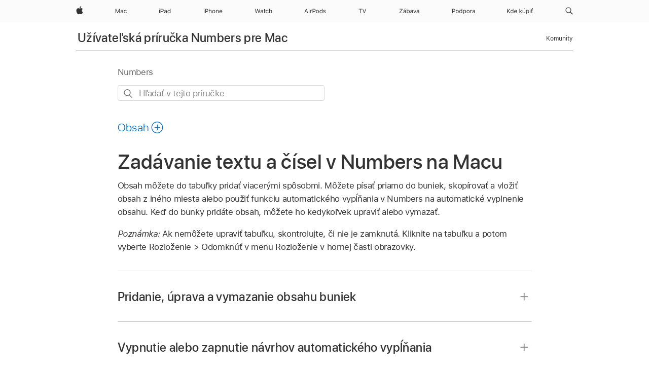

--- FILE ---
content_type: text/html;charset=utf-8
request_url: https://support.apple.com/sk-sk/guide/numbers/tanbc336eea7/mac
body_size: 31297
content:

    
<!DOCTYPE html>
<html lang="sk" prefix="og: http://ogp.me/ns#" dir=ltr>

<head>
	<meta name="viewport" content="width=device-width, initial-scale=1" />
	<meta http-equiv="content-type" content="text/html; charset=UTF-8" />
	<title lang="sk">Zadávanie textu a čísel v Numbers na Macu - Apple Support (SK)</title>
	<link rel="dns-prefetch" href="https://www.apple.com/" />
	<link rel="preconnect" href="https://www.apple.com/" crossorigin />
	<link rel="canonical" href="https://support.apple.com/sk-sk/guide/numbers/tanbc336eea7/mac" />
	<link rel="apple-touch-icon" href="/favicon.ico">
    <link rel="icon" type="image/png" href="/favicon.ico">
	
	
		<meta name="description" content="V Numbers na Macu môžete zadaním, skopírovaním a vložením pridávať text a čísla do buniek tabuľky." />
		<meta property="og:url" content="https://support.apple.com/sk-sk/guide/numbers/tanbc336eea7/mac" />
		<meta property="og:title" content="Zadávanie textu a čísel v Numbers na Macu" />
		<meta property="og:description" content="V Numbers na Macu môžete zadaním, skopírovaním a vložením pridávať text a čísla do buniek tabuľky." />
		<meta property="og:site_name" content="Apple Support" />
		<meta property="og:locale" content="sk_SK" />
		<meta property="og:type" content="article" />
		<meta name="ac-gn-search-field[locale]" content="sk_SK" />
	

	
	
	
	
		<link rel="alternate" hreflang="en-ie" href="https://support.apple.com/en-ie/guide/numbers/tanbc336eea7/mac">
	
		<link rel="alternate" hreflang="ar-kw" href="https://support.apple.com/ar-kw/guide/numbers/tanbc336eea7/mac">
	
		<link rel="alternate" hreflang="en-il" href="https://support.apple.com/en-il/guide/numbers/tanbc336eea7/mac">
	
		<link rel="alternate" hreflang="ms-my" href="https://support.apple.com/ms-my/guide/numbers/tanbc336eea7/mac">
	
		<link rel="alternate" hreflang="en-in" href="https://support.apple.com/en-in/guide/numbers/tanbc336eea7/mac">
	
		<link rel="alternate" hreflang="en-ae" href="https://support.apple.com/en-ae/guide/numbers/tanbc336eea7/mac">
	
		<link rel="alternate" hreflang="en-za" href="https://support.apple.com/en-za/guide/numbers/tanbc336eea7/mac">
	
		<link rel="alternate" hreflang="ta-in" href="https://support.apple.com/ta-in/guide/numbers/tanbc336eea7/mac">
	
		<link rel="alternate" hreflang="no-no" href="https://support.apple.com/no-no/guide/numbers/tanbc336eea7/mac">
	
		<link rel="alternate" hreflang="en-al" href="https://support.apple.com/en-al/guide/numbers/tanbc336eea7/mac">
	
		<link rel="alternate" hreflang="en-is" href="https://support.apple.com/en-is/guide/numbers/tanbc336eea7/mac">
	
		<link rel="alternate" hreflang="el-gr" href="https://support.apple.com/el-gr/guide/numbers/tanbc336eea7/mac">
	
		<link rel="alternate" hreflang="en-am" href="https://support.apple.com/en-am/guide/numbers/tanbc336eea7/mac">
	
		<link rel="alternate" hreflang="nl-nl" href="https://support.apple.com/nl-nl/guide/numbers/tanbc336eea7/mac">
	
		<link rel="alternate" hreflang="en-au" href="https://support.apple.com/en-au/guide/numbers/tanbc336eea7/mac">
	
		<link rel="alternate" hreflang="he-il" href="https://support.apple.com/he-il/guide/numbers/tanbc336eea7/mac">
	
		<link rel="alternate" hreflang="en-az" href="https://support.apple.com/en-az/guide/numbers/tanbc336eea7/mac">
	
		<link rel="alternate" hreflang="or-in" href="https://support.apple.com/or-in/guide/numbers/tanbc336eea7/mac">
	
		<link rel="alternate" hreflang="hu-hu" href="https://support.apple.com/hu-hu/guide/numbers/tanbc336eea7/mac">
	
		<link rel="alternate" hreflang="ml-in" href="https://support.apple.com/ml-in/guide/numbers/tanbc336eea7/mac">
	
		<link rel="alternate" hreflang="en-jo" href="https://support.apple.com/en-jo/guide/numbers/tanbc336eea7/mac">
	
		<link rel="alternate" hreflang="en-bh" href="https://support.apple.com/en-bh/guide/numbers/tanbc336eea7/mac">
	
		<link rel="alternate" hreflang="es-cl" href="https://support.apple.com/es-cl/guide/numbers/tanbc336eea7/mac">
	
		<link rel="alternate" hreflang="fr-sn" href="https://support.apple.com/fr-sn/guide/numbers/tanbc336eea7/mac">
	
		<link rel="alternate" hreflang="fr-ca" href="https://support.apple.com/fr-ca/guide/numbers/tanbc336eea7/mac">
	
		<link rel="alternate" hreflang="es-co" href="https://support.apple.com/es-co/guide/numbers/tanbc336eea7/mac">
	
		<link rel="alternate" hreflang="pl-pl" href="https://support.apple.com/pl-pl/guide/numbers/tanbc336eea7/mac">
	
		<link rel="alternate" hreflang="en-bn" href="https://support.apple.com/en-bn/guide/numbers/tanbc336eea7/mac">
	
		<link rel="alternate" hreflang="pt-pt" href="https://support.apple.com/pt-pt/guide/numbers/tanbc336eea7/mac">
	
		<link rel="alternate" hreflang="en-sa" href="https://support.apple.com/en-sa/guide/numbers/tanbc336eea7/mac">
	
		<link rel="alternate" hreflang="fr-be" href="https://support.apple.com/fr-be/guide/numbers/tanbc336eea7/mac">
	
		<link rel="alternate" hreflang="ar-eg" href="https://support.apple.com/ar-eg/guide/numbers/tanbc336eea7/mac">
	
		<link rel="alternate" hreflang="en-bw" href="https://support.apple.com/en-bw/guide/numbers/tanbc336eea7/mac">
	
		<link rel="alternate" hreflang="en-sg" href="https://support.apple.com/en-sg/guide/numbers/tanbc336eea7/mac">
	
		<link rel="alternate" hreflang="en-by" href="https://support.apple.com/en-by/guide/numbers/tanbc336eea7/mac">
	
		<link rel="alternate" hreflang="en-ke" href="https://support.apple.com/en-ke/guide/numbers/tanbc336eea7/mac">
	
		<link rel="alternate" hreflang="hr-hr" href="https://support.apple.com/hr-hr/guide/numbers/tanbc336eea7/mac">
	
		<link rel="alternate" hreflang="en-om" href="https://support.apple.com/en-om/guide/numbers/tanbc336eea7/mac">
	
		<link rel="alternate" hreflang="en-ge" href="https://support.apple.com/en-ge/guide/numbers/tanbc336eea7/mac">
	
		<link rel="alternate" hreflang="zh-mo" href="https://support.apple.com/zh-mo/guide/numbers/tanbc336eea7/mac">
	
		<link rel="alternate" hreflang="de-at" href="https://support.apple.com/de-at/guide/numbers/tanbc336eea7/mac">
	
		<link rel="alternate" hreflang="en-gu" href="https://support.apple.com/en-gu/guide/numbers/tanbc336eea7/mac">
	
		<link rel="alternate" hreflang="en-gw" href="https://support.apple.com/en-gw/guide/numbers/tanbc336eea7/mac">
	
		<link rel="alternate" hreflang="fr-gn" href="https://support.apple.com/fr-gn/guide/numbers/tanbc336eea7/mac">
	
		<link rel="alternate" hreflang="fr-gq" href="https://support.apple.com/fr-gq/guide/numbers/tanbc336eea7/mac">
	
		<link rel="alternate" hreflang="cs-cz" href="https://support.apple.com/cs-cz/guide/numbers/tanbc336eea7/mac">
	
		<link rel="alternate" hreflang="en-ph" href="https://support.apple.com/en-ph/guide/numbers/tanbc336eea7/mac">
	
		<link rel="alternate" hreflang="zh-tw" href="https://support.apple.com/zh-tw/guide/numbers/tanbc336eea7/mac">
	
		<link rel="alternate" hreflang="en-hk" href="https://support.apple.com/en-hk/guide/numbers/tanbc336eea7/mac">
	
		<link rel="alternate" hreflang="ko-kr" href="https://support.apple.com/ko-kr/guide/numbers/tanbc336eea7/mac">
	
		<link rel="alternate" hreflang="sk-sk" href="https://support.apple.com/sk-sk/guide/numbers/tanbc336eea7/mac">
	
		<link rel="alternate" hreflang="ru-ru" href="https://support.apple.com/ru-ru/guide/numbers/tanbc336eea7/mac">
	
		<link rel="alternate" hreflang="ar-om" href="https://support.apple.com/ar-om/guide/numbers/tanbc336eea7/mac">
	
		<link rel="alternate" hreflang="en-qa" href="https://support.apple.com/en-qa/guide/numbers/tanbc336eea7/mac">
	
		<link rel="alternate" hreflang="sv-se" href="https://support.apple.com/sv-se/guide/numbers/tanbc336eea7/mac">
	
		<link rel="alternate" hreflang="mr-in" href="https://support.apple.com/mr-in/guide/numbers/tanbc336eea7/mac">
	
		<link rel="alternate" hreflang="da-dk" href="https://support.apple.com/da-dk/guide/numbers/tanbc336eea7/mac">
	
		<link rel="alternate" hreflang="uk-ua" href="https://support.apple.com/uk-ua/guide/numbers/tanbc336eea7/mac">
	
		<link rel="alternate" hreflang="en-us" href="https://support.apple.com/guide/numbers/tanbc336eea7/mac">
	
		<link rel="alternate" hreflang="en-mk" href="https://support.apple.com/en-mk/guide/numbers/tanbc336eea7/mac">
	
		<link rel="alternate" hreflang="en-mn" href="https://support.apple.com/en-mn/guide/numbers/tanbc336eea7/mac">
	
		<link rel="alternate" hreflang="gu-in" href="https://support.apple.com/gu-in/guide/numbers/tanbc336eea7/mac">
	
		<link rel="alternate" hreflang="en-eg" href="https://support.apple.com/en-eg/guide/numbers/tanbc336eea7/mac">
	
		<link rel="alternate" hreflang="en-mo" href="https://support.apple.com/en-mo/guide/numbers/tanbc336eea7/mac">
	
		<link rel="alternate" hreflang="en-uz" href="https://support.apple.com/en-uz/guide/numbers/tanbc336eea7/mac">
	
		<link rel="alternate" hreflang="fr-ne" href="https://support.apple.com/fr-ne/guide/numbers/tanbc336eea7/mac">
	
		<link rel="alternate" hreflang="en-mt" href="https://support.apple.com/en-mt/guide/numbers/tanbc336eea7/mac">
	
		<link rel="alternate" hreflang="nl-be" href="https://support.apple.com/nl-be/guide/numbers/tanbc336eea7/mac">
	
		<link rel="alternate" hreflang="zh-cn" href="https://support.apple.com/zh-cn/guide/numbers/tanbc336eea7/mac">
	
		<link rel="alternate" hreflang="te-in" href="https://support.apple.com/te-in/guide/numbers/tanbc336eea7/mac">
	
		<link rel="alternate" hreflang="en-mz" href="https://support.apple.com/en-mz/guide/numbers/tanbc336eea7/mac">
	
		<link rel="alternate" hreflang="fr-ml" href="https://support.apple.com/fr-ml/guide/numbers/tanbc336eea7/mac">
	
		<link rel="alternate" hreflang="en-my" href="https://support.apple.com/en-my/guide/numbers/tanbc336eea7/mac">
	
		<link rel="alternate" hreflang="hi-in" href="https://support.apple.com/hi-in/guide/numbers/tanbc336eea7/mac">
	
		<link rel="alternate" hreflang="fr-mu" href="https://support.apple.com/fr-mu/guide/numbers/tanbc336eea7/mac">
	
		<link rel="alternate" hreflang="en-ng" href="https://support.apple.com/en-ng/guide/numbers/tanbc336eea7/mac">
	
		<link rel="alternate" hreflang="el-cy" href="https://support.apple.com/el-cy/guide/numbers/tanbc336eea7/mac">
	
		<link rel="alternate" hreflang="en-vn" href="https://support.apple.com/en-vn/guide/numbers/tanbc336eea7/mac">
	
		<link rel="alternate" hreflang="ja-jp" href="https://support.apple.com/ja-jp/guide/numbers/tanbc336eea7/mac">
	
		<link rel="alternate" hreflang="de-ch" href="https://support.apple.com/de-ch/guide/numbers/tanbc336eea7/mac">
	
		<link rel="alternate" hreflang="ar-qa" href="https://support.apple.com/ar-qa/guide/numbers/tanbc336eea7/mac">
	
		<link rel="alternate" hreflang="en-nz" href="https://support.apple.com/en-nz/guide/numbers/tanbc336eea7/mac">
	
		<link rel="alternate" hreflang="ro-ro" href="https://support.apple.com/ro-ro/guide/numbers/tanbc336eea7/mac">
	
		<link rel="alternate" hreflang="it-ch" href="https://support.apple.com/it-ch/guide/numbers/tanbc336eea7/mac">
	
		<link rel="alternate" hreflang="tr-tr" href="https://support.apple.com/tr-tr/guide/numbers/tanbc336eea7/mac">
	
		<link rel="alternate" hreflang="fr-fr" href="https://support.apple.com/fr-fr/guide/numbers/tanbc336eea7/mac">
	
		<link rel="alternate" hreflang="vi-vn" href="https://support.apple.com/vi-vn/guide/numbers/tanbc336eea7/mac">
	
		<link rel="alternate" hreflang="en-gb" href="https://support.apple.com/en-gb/guide/numbers/tanbc336eea7/mac">
	
		<link rel="alternate" hreflang="fi-fi" href="https://support.apple.com/fi-fi/guide/numbers/tanbc336eea7/mac">
	
		<link rel="alternate" hreflang="en-kg" href="https://support.apple.com/en-kg/guide/numbers/tanbc336eea7/mac">
	
		<link rel="alternate" hreflang="en-ca" href="https://support.apple.com/en-ca/guide/numbers/tanbc336eea7/mac">
	
		<link rel="alternate" hreflang="fr-tn" href="https://support.apple.com/fr-tn/guide/numbers/tanbc336eea7/mac">
	
		<link rel="alternate" hreflang="ar-ae" href="https://support.apple.com/ar-ae/guide/numbers/tanbc336eea7/mac">
	
		<link rel="alternate" hreflang="bn-in" href="https://support.apple.com/bn-in/guide/numbers/tanbc336eea7/mac">
	
		<link rel="alternate" hreflang="en-kw" href="https://support.apple.com/en-kw/guide/numbers/tanbc336eea7/mac">
	
		<link rel="alternate" hreflang="en-kz" href="https://support.apple.com/en-kz/guide/numbers/tanbc336eea7/mac">
	
		<link rel="alternate" hreflang="fr-cf" href="https://support.apple.com/fr-cf/guide/numbers/tanbc336eea7/mac">
	
		<link rel="alternate" hreflang="fr-ci" href="https://support.apple.com/fr-ci/guide/numbers/tanbc336eea7/mac">
	
		<link rel="alternate" hreflang="pa-in" href="https://support.apple.com/pa-in/guide/numbers/tanbc336eea7/mac">
	
		<link rel="alternate" hreflang="fr-ch" href="https://support.apple.com/fr-ch/guide/numbers/tanbc336eea7/mac">
	
		<link rel="alternate" hreflang="es-us" href="https://support.apple.com/es-us/guide/numbers/tanbc336eea7/mac">
	
		<link rel="alternate" hreflang="kn-in" href="https://support.apple.com/kn-in/guide/numbers/tanbc336eea7/mac">
	
		<link rel="alternate" hreflang="fr-cm" href="https://support.apple.com/fr-cm/guide/numbers/tanbc336eea7/mac">
	
		<link rel="alternate" hreflang="en-lb" href="https://support.apple.com/en-lb/guide/numbers/tanbc336eea7/mac">
	
		<link rel="alternate" hreflang="en-tj" href="https://support.apple.com/en-tj/guide/numbers/tanbc336eea7/mac">
	
		<link rel="alternate" hreflang="en-tm" href="https://support.apple.com/en-tm/guide/numbers/tanbc336eea7/mac">
	
		<link rel="alternate" hreflang="ar-sa" href="https://support.apple.com/ar-sa/guide/numbers/tanbc336eea7/mac">
	
		<link rel="alternate" hreflang="de-de" href="https://support.apple.com/de-de/guide/numbers/tanbc336eea7/mac">
	
		<link rel="alternate" hreflang="ca-es" href="https://support.apple.com/ca-es/guide/numbers/tanbc336eea7/mac">
	
		<link rel="alternate" hreflang="en-lk" href="https://support.apple.com/en-lk/guide/numbers/tanbc336eea7/mac">
	
		<link rel="alternate" hreflang="fr-ma" href="https://support.apple.com/fr-ma/guide/numbers/tanbc336eea7/mac">
	
		<link rel="alternate" hreflang="zh-hk" href="https://support.apple.com/zh-hk/guide/numbers/tanbc336eea7/mac">
	
		<link rel="alternate" hreflang="pt-br" href="https://support.apple.com/pt-br/guide/numbers/tanbc336eea7/mac">
	
		<link rel="alternate" hreflang="de-li" href="https://support.apple.com/de-li/guide/numbers/tanbc336eea7/mac">
	
		<link rel="alternate" hreflang="es-es" href="https://support.apple.com/es-es/guide/numbers/tanbc336eea7/mac">
	
		<link rel="alternate" hreflang="ar-bh" href="https://support.apple.com/ar-bh/guide/numbers/tanbc336eea7/mac">
	
		<link rel="alternate" hreflang="fr-mg" href="https://support.apple.com/fr-mg/guide/numbers/tanbc336eea7/mac">
	
		<link rel="alternate" hreflang="ar-jo" href="https://support.apple.com/ar-jo/guide/numbers/tanbc336eea7/mac">
	
		<link rel="alternate" hreflang="es-mx" href="https://support.apple.com/es-mx/guide/numbers/tanbc336eea7/mac">
	
		<link rel="alternate" hreflang="it-it" href="https://support.apple.com/it-it/guide/numbers/tanbc336eea7/mac">
	
		<link rel="alternate" hreflang="ur-in" href="https://support.apple.com/ur-in/guide/numbers/tanbc336eea7/mac">
	
		<link rel="alternate" hreflang="id-id" href="https://support.apple.com/id-id/guide/numbers/tanbc336eea7/mac">
	
		<link rel="alternate" hreflang="de-lu" href="https://support.apple.com/de-lu/guide/numbers/tanbc336eea7/mac">
	
		<link rel="alternate" hreflang="en-md" href="https://support.apple.com/en-md/guide/numbers/tanbc336eea7/mac">
	
		<link rel="alternate" hreflang="fr-lu" href="https://support.apple.com/fr-lu/guide/numbers/tanbc336eea7/mac">
	
		<link rel="alternate" hreflang="en-me" href="https://support.apple.com/en-me/guide/numbers/tanbc336eea7/mac">
	
		<link rel="alternate" hreflang="th-th" href="https://support.apple.com/th-th/guide/numbers/tanbc336eea7/mac">
	

		<link rel="preload" as="style" href="/clientside/build/apd-sasskit.built.css" onload="this.onload=null;this.rel='stylesheet'">
		<noscript>
			<link rel="stylesheet" href="/clientside/build/apd-sasskit.built.css" type="text/css" />
		</noscript>

		
			<link rel="preload" as="style" href="/clientside/build/app-apd.css" onload="this.onload=null;this.rel='stylesheet'">
			<noscript>
				<link rel="stylesheet" href="/clientside/build/app-apd.css" type="text/css" />
			</noscript>
    	

	
    <link rel="preload" as="style"
        href="//www.apple.com/wss/fonts?families=SF+Pro,v1:200,300,400,500,600|SF+Pro+Icons,v1"
        onload="this.onload=null;this.rel='stylesheet'">
    <noscript>
        <link rel="stylesheet" href="//www.apple.com/wss/fonts?families=SF+Pro,v1:200,300,400,500,600|SF+Pro+Icons,v1" type="text/css" />
    </noscript>


	<script>
 
    var _applemd = {
        page: {
            
            site_section: "kb",
            
            content_type: "bk",
            info_type: "",
            topics: "",
            in_house: "",
            locale: "sk-sk",
            
                content_template: "topic",
            
            friendly_content: {
                title: `Užívateľská príručka Numbers pre Mac`,
                publish_date: "04032025",
                
                    topic_id:   "TANBC336EEA7",
                    article_id        :   "BK_EB92B35D2FC63CD2CA264483B455F6CC_TANBC336EEA7",
                    product_version   :   "numbers, 14.4",
                    os_version        :   "Numbers, 1.0",
                    article_version   :   "1"
                
            },
            
            
        },
        
            product: "numbers"
        
    };
    const isMobilePlayer = /iPhone|iPod|Android/i.test(navigator.userAgent);
    

</script>

	
	<script>
		var data = {	
			showHelpFulfeedBack: true,
			id: "BK_EB92B35D2FC63CD2CA264483B455F6CC_TANBC336EEA7",
			locale: "sk_SK",
			podCookie: "sk~sk",
			source : "",
			isSecureEnv: false,
			dtmPageSource: "topic",
			domain: "support.apple.com",
			isNeighborJsEnabled: true,
            dtmPageName: "acs.pageload"
		}
		window.appState = JSON.stringify(data);
	</script>
	 
		<script src="/clientside/build/nn.js" type="text/javascript" charset="utf-8"></script>
<script>
    
     var neighborInitData = {
        appDataSchemaVersion: '1.0.0',
        webVitalDataThrottlingPercentage: 100,
        reportThrottledWebVitalDataTypes: ['system:dom-content-loaded', 'system:load', 'system:unfocus', 'system:focus', 'system:unload', 'system:page-hide', 'system:visibility-change-visible', 'system:visibility-change-hidden', 'system:event', 'app:load', 'app:unload', 'app:event'],
        trackMarcomSearch: true,
        trackSurvey: true,
        
        endpoint: 'https://supportmetrics.apple.com/content/services/stats'
    }
</script>

	



</head>


	<body dir="ltr" data-istaskopen="false" lang="sk" class="ac-gn-current-support no-js AppleTopic apd-topic dark-mode-enabled" data-designversion="2" itemscope
		itemtype="https://schema.org/TechArticle">

    
	
		





		 <meta name="globalnav-store-key" content="S2A49YFKJF2JAT22K" />
<meta name="globalnav-search-field[name]" content="q" />
<meta name="globalnav-search-field[action]" content="https://support.apple.com/kb/index" />
<meta name="globalnav-search-field[src]" content="globalnav_support" />
<meta name="globalnav-search-field[type]" content="organic" />
<meta name="globalnav-search-field[page]" content="search" />
<meta name="globalnav-search-field[locale]" content="sk_SK" />
<meta name="globalnav-search-field[placeholder]" content="Vyhľadávať na stránkach podpory" />
<link
  rel="stylesheet"
  type="text/css"
  href="https://www.apple.com/api-www/global-elements/global-header/v1/assets/globalheader.css"
/>
<div id="globalheader" class="globalnav-scrim globalheader-light"><aside id="globalmessage-segment" lang="sk-SK" dir="ltr" class="globalmessage-segment"><ul data-strings="{}" class="globalmessage-segment-content"></ul></aside><nav id="globalnav" lang="sk-SK" dir="ltr" aria-label="Globálne" data-analytics-element-engagement-start="globalnav:onFlyoutOpen" data-analytics-element-engagement-end="globalnav:onFlyoutClose" data-analytics-activitymap-region-id="global nav" data-analytics-region="global nav" class="globalnav no-js   "><div class="globalnav-content"><div class="globalnav-item globalnav-menuback"><button aria-label="Hlavná ponuka" class="globalnav-menuback-button"><span class="globalnav-chevron-icon"><svg height="48" viewBox="0 0 9 48" width="9" xmlns="http://www.w3.org/2000/svg"><path d="m1.5618 24.0621 6.5581-6.4238c.2368-.2319.2407-.6118.0088-.8486-.2324-.2373-.6123-.2407-.8486-.0088l-7 6.8569c-.1157.1138-.1807.2695-.1802.4316.001.1621.0674.3174.1846.4297l7 6.7241c.1162.1118.2661.1675.4155.1675.1577 0 .3149-.062.4326-.1846.2295-.2388.2222-.6187-.0171-.8481z"></path></svg></span></button></div><ul id="globalnav-list" class="globalnav-list"><li data-analytics-element-engagement="globalnav hover - apple" class="
				globalnav-item
				globalnav-item-apple
				
				
			"><a href="https://www.apple.com/sk/" data-globalnav-item-name="apple" data-analytics-title="apple home" aria-label="Apple" class="globalnav-link globalnav-link-apple"><span class="globalnav-image-regular globalnav-link-image"><svg height="44" viewBox="0 0 14 44" width="14" xmlns="http://www.w3.org/2000/svg"><path d="m13.0729 17.6825a3.61 3.61 0 0 0 -1.7248 3.0365 3.5132 3.5132 0 0 0 2.1379 3.2223 8.394 8.394 0 0 1 -1.0948 2.2618c-.6816.9812-1.3943 1.9623-2.4787 1.9623s-1.3633-.63-2.613-.63c-1.2187 0-1.6525.6507-2.644.6507s-1.6834-.9089-2.4787-2.0243a9.7842 9.7842 0 0 1 -1.6628-5.2776c0-3.0984 2.014-4.7405 3.9969-4.7405 1.0535 0 1.9314.6919 2.5924.6919.63 0 1.6112-.7333 2.8092-.7333a3.7579 3.7579 0 0 1 3.1604 1.5802zm-3.7284-2.8918a3.5615 3.5615 0 0 0 .8469-2.22 1.5353 1.5353 0 0 0 -.031-.32 3.5686 3.5686 0 0 0 -2.3445 1.2084 3.4629 3.4629 0 0 0 -.8779 2.1585 1.419 1.419 0 0 0 .031.2892 1.19 1.19 0 0 0 .2169.0207 3.0935 3.0935 0 0 0 2.1586-1.1368z"></path></svg></span><span class="globalnav-image-compact globalnav-link-image"><svg height="48" viewBox="0 0 17 48" width="17" xmlns="http://www.w3.org/2000/svg"><path d="m15.5752 19.0792a4.2055 4.2055 0 0 0 -2.01 3.5376 4.0931 4.0931 0 0 0 2.4908 3.7542 9.7779 9.7779 0 0 1 -1.2755 2.6351c-.7941 1.1431-1.6244 2.2862-2.8878 2.2862s-1.5883-.734-3.0443-.734c-1.42 0-1.9252.7581-3.08.7581s-1.9611-1.0589-2.8876-2.3584a11.3987 11.3987 0 0 1 -1.9373-6.1487c0-3.61 2.3464-5.523 4.6566-5.523 1.2274 0 2.25.8062 3.02.8062.734 0 1.8771-.8543 3.2729-.8543a4.3778 4.3778 0 0 1 3.6822 1.841zm-6.8586-2.0456a1.3865 1.3865 0 0 1 -.2527-.024 1.6557 1.6557 0 0 1 -.0361-.337 4.0341 4.0341 0 0 1 1.0228-2.5148 4.1571 4.1571 0 0 1 2.7314-1.4078 1.7815 1.7815 0 0 1 .0361.373 4.1487 4.1487 0 0 1 -.9867 2.587 3.6039 3.6039 0 0 1 -2.5148 1.3236z"></path></svg></span><span class="globalnav-link-text">Apple</span></a></li><li data-topnav-flyout-item="menu" data-topnav-flyout-label="Menu" role="none" class="globalnav-item globalnav-menu"><div data-topnav-flyout="menu" class="globalnav-flyout"><div class="globalnav-menu-list"><div data-analytics-element-engagement="globalnav hover - mac" class="
				globalnav-item
				globalnav-item-mac
				globalnav-item-menu
				
			"><ul role="none" class="globalnav-submenu-trigger-group"><li class="globalnav-submenu-trigger-item"><a href="https://www.apple.com/sk/mac/" data-globalnav-item-name="mac" data-topnav-flyout-trigger-compact="true" data-analytics-title="mac" data-analytics-element-engagement="hover - mac" aria-label="Mac" class="globalnav-link globalnav-submenu-trigger-link globalnav-link-mac"><span class="globalnav-link-text-container"><span class="globalnav-image-regular globalnav-link-image"><svg height="44" viewBox="0 0 23 44" width="23" xmlns="http://www.w3.org/2000/svg"><path d="m8.1558 25.9987v-6.457h-.0703l-2.666 6.457h-.8907l-2.666-6.457h-.0703v6.457h-.9844v-8.4551h1.2246l2.8945 7.0547h.0938l2.8945-7.0547h1.2246v8.4551zm2.5166-1.7696c0-1.1309.832-1.7812 2.3027-1.8691l1.8223-.1113v-.5742c0-.7793-.4863-1.207-1.4297-1.207-.7559 0-1.2832.2871-1.4238.7852h-1.0195c.1348-1.0137 1.1309-1.6816 2.4785-1.6816 1.541 0 2.4023.791 2.4023 2.1035v4.3242h-.9609v-.9318h-.0938c-.4102.6738-1.1016 1.043-1.9453 1.043-1.2246 0-2.1328-.7266-2.1328-1.8809zm4.125-.5859v-.5801l-1.6992.1113c-.9609.0645-1.3828.3984-1.3828 1.0312 0 .6445.5449 1.0195 1.2773 1.0195 1.0371.0001 1.8047-.6796 1.8047-1.5819zm6.958-2.0273c-.1641-.627-.7207-1.1367-1.6289-1.1367-1.1367 0-1.8516.9082-1.8516 2.3379 0 1.459.7266 2.3848 1.8516 2.3848.8496 0 1.4414-.3926 1.6289-1.1074h1.0195c-.1816 1.1602-1.125 2.0156-2.6426 2.0156-1.7695 0-2.9004-1.2832-2.9004-3.293 0-1.9688 1.125-3.2461 2.8945-3.2461 1.5352 0 2.4727.9199 2.6484 2.0449z"></path></svg></span><span class="globalnav-link-text">Mac</span></span></a></li></ul></div><div data-analytics-element-engagement="globalnav hover - ipad" class="
				globalnav-item
				globalnav-item-ipad
				globalnav-item-menu
				
			"><ul role="none" class="globalnav-submenu-trigger-group"><li class="globalnav-submenu-trigger-item"><a href="https://www.apple.com/sk/ipad/" data-globalnav-item-name="ipad" data-topnav-flyout-trigger-compact="true" data-analytics-title="ipad" data-analytics-element-engagement="hover - ipad" aria-label="iPad" class="globalnav-link globalnav-submenu-trigger-link globalnav-link-ipad"><span class="globalnav-link-text-container"><span class="globalnav-image-regular globalnav-link-image"><svg height="44" viewBox="0 0 24 44" width="24" xmlns="http://www.w3.org/2000/svg"><path d="m14.9575 23.7002c0 .902-.768 1.582-1.805 1.582-.732 0-1.277-.375-1.277-1.02 0-.632.422-.966 1.383-1.031l1.699-.111zm-1.395-4.072c-1.347 0-2.343.668-2.478 1.681h1.019c.141-.498.668-.785 1.424-.785.944 0 1.43.428 1.43 1.207v.574l-1.822.112c-1.471.088-2.303.738-2.303 1.869 0 1.154.908 1.881 2.133 1.881.844 0 1.535-.369 1.945-1.043h.094v.931h.961v-4.324c0-1.312-.862-2.103-2.403-2.103zm6.769 5.575c-1.155 0-1.846-.885-1.846-2.361 0-1.471.697-2.362 1.846-2.362 1.142 0 1.857.914 1.857 2.362 0 1.459-.709 2.361-1.857 2.361zm1.834-8.027v3.503h-.088c-.358-.691-1.102-1.107-1.981-1.107-1.605 0-2.654 1.289-2.654 3.27 0 1.986 1.037 3.269 2.654 3.269.873 0 1.623-.416 2.022-1.119h.093v1.008h.961v-8.824zm-15.394 4.869h-1.863v-3.563h1.863c1.225 0 1.899.639 1.899 1.799 0 1.119-.697 1.764-1.899 1.764zm.276-4.5h-3.194v8.455h1.055v-3.018h2.127c1.588 0 2.719-1.119 2.719-2.701 0-1.611-1.108-2.736-2.707-2.736zm-6.064 8.454h1.008v-6.316h-1.008zm-.199-8.237c0-.387.316-.704.703-.704s.703.317.703.704c0 .386-.316.703-.703.703s-.703-.317-.703-.703z"></path></svg></span><span class="globalnav-link-text">iPad</span></span></a></li></ul></div><div data-analytics-element-engagement="globalnav hover - iphone" class="
				globalnav-item
				globalnav-item-iphone
				globalnav-item-menu
				
			"><ul role="none" class="globalnav-submenu-trigger-group"><li class="globalnav-submenu-trigger-item"><a href="https://www.apple.com/sk/iphone/" data-globalnav-item-name="iphone" data-topnav-flyout-trigger-compact="true" data-analytics-title="iphone" data-analytics-element-engagement="hover - iphone" aria-label="iPhone" class="globalnav-link globalnav-submenu-trigger-link globalnav-link-iphone"><span class="globalnav-link-text-container"><span class="globalnav-image-regular globalnav-link-image"><svg height="44" viewBox="0 0 38 44" width="38" xmlns="http://www.w3.org/2000/svg"><path d="m32.7129 22.3203h3.48c-.023-1.119-.691-1.857-1.693-1.857-1.008 0-1.711.738-1.787 1.857zm4.459 2.045c-.293 1.078-1.277 1.746-2.66 1.746-1.752 0-2.848-1.266-2.848-3.264 0-1.986 1.113-3.275 2.848-3.275 1.705 0 2.742 1.213 2.742 3.176v.386h-4.541v.047c.053 1.248.75 2.039 1.822 2.039.815 0 1.366-.298 1.629-.855zm-12.282-4.682h.961v.996h.094c.316-.697.932-1.107 1.898-1.107 1.418 0 2.209.838 2.209 2.338v4.09h-1.007v-3.844c0-1.137-.481-1.676-1.489-1.676s-1.658.674-1.658 1.781v3.739h-1.008zm-2.499 3.158c0-1.5-.674-2.361-1.869-2.361-1.196 0-1.87.861-1.87 2.361 0 1.495.674 2.362 1.87 2.362 1.195 0 1.869-.867 1.869-2.362zm-4.782 0c0-2.033 1.114-3.269 2.913-3.269 1.798 0 2.912 1.236 2.912 3.269 0 2.028-1.114 3.27-2.912 3.27-1.799 0-2.913-1.242-2.913-3.27zm-6.636-5.666h1.008v3.504h.093c.317-.697.979-1.107 1.946-1.107 1.336 0 2.179.855 2.179 2.338v4.09h-1.007v-3.844c0-1.119-.504-1.676-1.459-1.676-1.131 0-1.752.715-1.752 1.781v3.739h-1.008zm-6.015 4.87h1.863c1.202 0 1.899-.645 1.899-1.764 0-1.16-.674-1.799-1.899-1.799h-1.863zm2.139-4.5c1.599 0 2.707 1.125 2.707 2.736 0 1.582-1.131 2.701-2.719 2.701h-2.127v3.018h-1.055v-8.455zm-6.114 8.454h1.008v-6.316h-1.008zm-.2-8.238c0-.386.317-.703.703-.703.387 0 .704.317.704.703 0 .387-.317.704-.704.704-.386 0-.703-.317-.703-.704z"></path></svg></span><span class="globalnav-link-text">iPhone</span></span></a></li></ul></div><div data-analytics-element-engagement="globalnav hover - watch" class="
				globalnav-item
				globalnav-item-watch
				globalnav-item-menu
				
			"><ul role="none" class="globalnav-submenu-trigger-group"><li class="globalnav-submenu-trigger-item"><a href="https://www.apple.com/sk/watch/" data-globalnav-item-name="watch" data-topnav-flyout-trigger-compact="true" data-analytics-title="watch" data-analytics-element-engagement="hover - watch" aria-label="Watch" class="globalnav-link globalnav-submenu-trigger-link globalnav-link-watch"><span class="globalnav-link-text-container"><span class="globalnav-image-regular globalnav-link-image"><svg height="44" viewBox="0 0 35 44" width="35" xmlns="http://www.w3.org/2000/svg"><path d="m28.9819 17.1758h1.008v3.504h.094c.316-.697.978-1.108 1.945-1.108 1.336 0 2.18.856 2.18 2.338v4.09h-1.008v-3.844c0-1.119-.504-1.675-1.459-1.675-1.131 0-1.752.715-1.752 1.781v3.738h-1.008zm-2.42 4.441c-.164-.627-.721-1.136-1.629-1.136-1.137 0-1.852.908-1.852 2.338 0 1.459.727 2.384 1.852 2.384.849 0 1.441-.392 1.629-1.107h1.019c-.182 1.16-1.125 2.016-2.642 2.016-1.77 0-2.901-1.284-2.901-3.293 0-1.969 1.125-3.247 2.895-3.247 1.535 0 2.472.92 2.648 2.045zm-6.533-3.568v1.635h1.407v.844h-1.407v3.574c0 .744.282 1.06.938 1.06.182 0 .281-.006.469-.023v.85c-.2.035-.393.058-.592.058-1.301 0-1.822-.48-1.822-1.687v-3.832h-1.02v-.844h1.02v-1.635zm-4.2 5.596v-.58l-1.699.111c-.961.064-1.383.398-1.383 1.031 0 .645.545 1.02 1.277 1.02 1.038 0 1.805-.68 1.805-1.582zm-4.125.586c0-1.131.832-1.782 2.303-1.869l1.822-.112v-.574c0-.779-.486-1.207-1.43-1.207-.755 0-1.283.287-1.423.785h-1.02c.135-1.014 1.131-1.682 2.479-1.682 1.541 0 2.402.792 2.402 2.104v4.324h-.961v-.931h-.094c-.41.673-1.101 1.043-1.945 1.043-1.225 0-2.133-.727-2.133-1.881zm-7.684 1.769h-.996l-2.303-8.455h1.101l1.682 6.873h.07l1.893-6.873h1.066l1.893 6.873h.07l1.682-6.873h1.101l-2.302 8.455h-.996l-1.946-6.674h-.07z"></path></svg></span><span class="globalnav-link-text">Watch</span></span></a></li></ul></div><div data-analytics-element-engagement="globalnav hover - airpods" class="
				globalnav-item
				globalnav-item-airpods
				globalnav-item-menu
				
			"><ul role="none" class="globalnav-submenu-trigger-group"><li class="globalnav-submenu-trigger-item"><a href="https://www.apple.com/sk/airpods/" data-globalnav-item-name="airpods" data-topnav-flyout-trigger-compact="true" data-analytics-title="airpods" data-analytics-element-engagement="hover - airpods" aria-label="AirPods" class="globalnav-link globalnav-submenu-trigger-link globalnav-link-airpods"><span class="globalnav-link-text-container"><span class="globalnav-image-regular globalnav-link-image"><svg height="44" viewBox="0 0 43 44" width="43" xmlns="http://www.w3.org/2000/svg"><path d="m11.7153 19.6836h.961v.937h.094c.187-.615.914-1.048 1.752-1.048.164 0 .375.011.504.029v1.008c-.082-.024-.446-.059-.645-.059-.961 0-1.658.645-1.658 1.535v3.914h-1.008zm28.135-.111c1.324 0 2.244.656 2.379 1.693h-.996c-.135-.504-.627-.838-1.389-.838-.75 0-1.336.381-1.336.943 0 .434.352.704 1.096.885l.973.235c1.189.287 1.763.802 1.763 1.711 0 1.13-1.095 1.91-2.531 1.91-1.406 0-2.373-.674-2.484-1.723h1.037c.17.533.674.873 1.482.873.85 0 1.459-.404 1.459-.984 0-.434-.328-.727-1.002-.891l-1.084-.264c-1.183-.287-1.722-.796-1.722-1.71 0-1.049 1.013-1.84 2.355-1.84zm-6.665 5.631c-1.155 0-1.846-.885-1.846-2.362 0-1.471.697-2.361 1.846-2.361 1.142 0 1.857.914 1.857 2.361 0 1.459-.709 2.362-1.857 2.362zm1.834-8.028v3.504h-.088c-.358-.691-1.102-1.107-1.981-1.107-1.605 0-2.654 1.289-2.654 3.269 0 1.987 1.037 3.27 2.654 3.27.873 0 1.623-.416 2.022-1.119h.094v1.007h.961v-8.824zm-9.001 8.028c-1.195 0-1.869-.868-1.869-2.362 0-1.5.674-2.361 1.869-2.361 1.196 0 1.869.861 1.869 2.361 0 1.494-.673 2.362-1.869 2.362zm0-5.631c-1.799 0-2.912 1.236-2.912 3.269 0 2.028 1.113 3.27 2.912 3.27s2.912-1.242 2.912-3.27c0-2.033-1.113-3.269-2.912-3.269zm-17.071 6.427h1.008v-6.316h-1.008zm-.199-8.238c0-.387.317-.703.703-.703.387 0 .703.316.703.703s-.316.703-.703.703c-.386 0-.703-.316-.703-.703zm-6.137 4.922 1.324-3.773h.093l1.325 3.773zm1.892-5.139h-1.043l-3.117 8.455h1.107l.85-2.42h3.363l.85 2.42h1.107zm14.868 4.5h-1.864v-3.562h1.864c1.224 0 1.898.639 1.898 1.799 0 1.119-.697 1.763-1.898 1.763zm.275-4.5h-3.193v8.455h1.054v-3.017h2.127c1.588 0 2.719-1.119 2.719-2.701 0-1.612-1.107-2.737-2.707-2.737z"></path></svg></span><span class="globalnav-link-text">AirPods</span></span></a></li></ul></div><div data-analytics-element-engagement="globalnav hover - tv-home" class="
				globalnav-item
				globalnav-item-tv-home
				globalnav-item-menu
				
			"><ul role="none" class="globalnav-submenu-trigger-group"><li class="globalnav-submenu-trigger-item"><a href="https://www.apple.com/sk/tv/" data-globalnav-item-name="tv-home" data-topnav-flyout-trigger-compact="true" data-analytics-title="tv &amp; home" data-analytics-element-engagement="hover - tv &amp; home" aria-label="TV" class="globalnav-link globalnav-submenu-trigger-link globalnav-link-tv-home"><span class="globalnav-link-text-container"><span class="globalnav-image-regular globalnav-link-image"><svg height="44" viewBox="0 0 18 44" width="18" xmlns="http://www.w3.org/2000/svg"><path d="m4.2754 26v-7.5059h-2.7246v-.9492h6.5039v.9492h-2.7246v7.5059zm7.7314 0-3.1172-8.4551h1.1074l2.4844 7.0898h.0938l2.4844-7.0898h1.1074l-3.1172 8.4551z"></path></svg></span><span class="globalnav-link-text">TV</span></span></a></li></ul></div><div data-analytics-element-engagement="globalnav hover - entertainment" class="
				globalnav-item
				globalnav-item-entertainment
				globalnav-item-menu
				
			"><ul role="none" class="globalnav-submenu-trigger-group"><li class="globalnav-submenu-trigger-item"><a href="https://www.apple.com/sk/entertainment/" data-globalnav-item-name="entertainment" data-topnav-flyout-trigger-compact="true" data-analytics-title="entertainment" data-analytics-element-engagement="hover - entertainment" aria-label="Zábava" class="globalnav-link globalnav-submenu-trigger-link globalnav-link-entertainment"><span class="globalnav-link-text-container"><span class="globalnav-image-regular globalnav-link-image"><svg height="44" viewBox="0 0 41 44" width="41" xmlns="http://www.w3.org/2000/svg"><path d="m.8438 25.25 4.7871-6.6621v-.0938h-4.6231v-.9492h5.9883v.75l-4.7637 6.6621v.0938h4.8633v.9492h-6.2519zm7.5498-1.0137v-.0117c0-1.125.832-1.7754 2.3027-1.8633l1.8105-.1113v-.5742c0-.7793-.4746-1.2012-1.418-1.2012-.7559 0-1.2539.2812-1.418.7734l-.0059.0176h-1.0195l.0059-.0352c.1641-.9902 1.125-1.6582 2.4727-1.6582 1.541 0 2.4023.791 2.4023 2.1035v4.3242h-1.0195v-.9316h-.0938c-.3984.6738-1.0605 1.043-1.9102 1.043-1.2012 0-2.1094-.7266-2.1094-1.875zm2.3203.9902c1.0371 0 1.793-.6797 1.793-1.582v-.5742l-1.6875.1055c-.9609.0586-1.3828.3984-1.3828 1.0254v.0117c0 .6387.5449 1.0137 1.2773 1.0137zm-.0938-6.4219 1.0371-1.9922h1.207l-1.3535 1.9922zm5.8213 6.1875h-.0938v1.0078h-1.0195v-8.8242h1.0195v3.5039h.0938c.3457-.6738 1.1016-1.1074 1.9688-1.1074 1.6055 0 2.6484 1.2832 2.6484 3.2637v.0117c0 1.9688-1.0488 3.2637-2.6484 3.2637-.8789 0-1.582-.416-1.9688-1.1191zm3.5742-2.1445v-.0117c0-1.4707-.6855-2.3613-1.8398-2.3613-1.1484 0-1.8516.9023-1.8516 2.3613v.0117c0 1.459.7031 2.3613 1.8516 2.3613 1.1543 0 1.8398-.8906 1.8398-2.3613zm2.1309 1.3887v-.0117c0-1.125.832-1.7754 2.3027-1.8633l1.8105-.1113v-.5742c0-.7793-.4746-1.2012-1.418-1.2012-.7559 0-1.2539.2812-1.418.7734l-.0059.0176h-1.0195l.0059-.0352c.1641-.9902 1.125-1.6582 2.4727-1.6582 1.541 0 2.4023.791 2.4023 2.1035v4.3242h-1.0195v-.9316h-.0938c-.3984.6738-1.0605 1.043-1.9102 1.043-1.2012 0-2.1094-.7266-2.1094-1.875zm2.3203.9902c1.0371 0 1.793-.6797 1.793-1.582v-.5742l-1.6875.1055c-.9609.0586-1.3828.3984-1.3828 1.0254v.0117c0 .6387.5449 1.0137 1.2773 1.0137zm3.7705-5.543h1.0781l1.7285 5.2031h.0938l1.7285-5.2031h1.0781l-2.3379 6.3164h-1.0312zm6.3252 4.5527v-.0117c0-1.125.832-1.7754 2.3027-1.8633l1.8105-.1113v-.5742c0-.7793-.4746-1.2012-1.418-1.2012-.7559 0-1.2539.2812-1.418.7734l-.0059.0176h-1.0195l.0059-.0352c.1641-.9902 1.125-1.6582 2.4727-1.6582 1.541 0 2.4023.791 2.4023 2.1035v4.3242h-1.0195v-.9316h-.0938c-.3984.6738-1.0605 1.043-1.9102 1.043-1.2012 0-2.1094-.7266-2.1094-1.875zm2.3203.9902c1.0371 0 1.793-.6797 1.793-1.582v-.5742l-1.6875.1055c-.9609.0586-1.3828.3984-1.3828 1.0254v.0117c0 .6387.5449 1.0137 1.2773 1.0137z"></path></svg></span><span class="globalnav-link-text">Zábava</span></span></a></li></ul></div><div data-analytics-element-engagement="globalnav hover - support" class="
				globalnav-item
				globalnav-item-support
				globalnav-item-menu
				
			"><ul role="none" class="globalnav-submenu-trigger-group"><li class="globalnav-submenu-trigger-item"><a href="https://support.apple.com/sk-sk/?cid=gn-ols-home-hp-tab" data-globalnav-item-name="support" data-topnav-flyout-trigger-compact="true" data-analytics-title="support" data-analytics-element-engagement="hover - support" data-analytics-exit-link="true" aria-label="Podpora" class="globalnav-link globalnav-submenu-trigger-link globalnav-link-support"><span class="globalnav-link-text-container"><span class="globalnav-image-regular globalnav-link-image"><svg height="44" viewBox="0 0 45 44" width="45" xmlns="http://www.w3.org/2000/svg"><path d="m3.1934 17.5438c1.5996 0 2.707 1.125 2.707 2.7363 0 1.582-1.1309 2.7012-2.7188 2.7012h-2.127v3.0176h-1.0546v-8.4551zm-2.1387 4.5h1.8633c1.2012 0 1.8984-.6445 1.8984-1.7637 0-1.1602-.6738-1.7988-1.8984-1.7988h-1.8633zm5.8271.7969c0-2.0332 1.1133-3.2695 2.9121-3.2695s2.9121 1.2363 2.9121 3.2695c0 2.0273-1.1133 3.2695-2.9121 3.2695s-2.9121-1.2422-2.9121-3.2695zm4.7813 0c0-1.5-.6738-2.3613-1.8691-2.3613s-1.8691.8613-1.8691 2.3613c0 1.4941.6738 2.3613 1.8691 2.3613s1.8691-.8672 1.8691-2.3613zm2.1885 0c0-1.9805 1.0488-3.2695 2.6543-3.2695.8789 0 1.623.416 1.9805 1.1074h.0879v-3.5039h1.0078v8.8242h-.9609v-1.0078h-.0938c-.3984.7031-1.1484 1.1191-2.0215 1.1191-1.6172 0-2.6543-1.2832-2.6543-3.2695zm1.0429 0c0 1.4766.6914 2.3613 1.8457 2.3613 1.1484 0 1.8574-.9023 1.8574-2.3613 0-1.4473-.7148-2.3613-1.8574-2.3613-1.1484 0-1.8457.8906-1.8457 2.3613zm12.2549 0c0 1.9746-1.0488 3.2695-2.6543 3.2695-.9023 0-1.6289-.3926-1.9746-1.0605h-.0938v3.0586h-1.0078v-8.4258h.9609v1.0547h.0937c.4043-.7266 1.1602-1.166 2.0215-1.166 1.6114 0 2.6544 1.2832 2.6544 3.2695zm-1.043 0c0-1.4766-.6914-2.3613-1.8457-2.3613-1.1426 0-1.8633.9082-1.8633 2.3613 0 1.4473.7207 2.3613 1.8574 2.3613 1.1602 0 1.8516-.8847 1.8516-2.3613zm2.1895 0c0-2.0332 1.1133-3.2695 2.9121-3.2695s2.9121 1.2363 2.9121 3.2695c0 2.0273-1.1133 3.2695-2.9121 3.2695s-2.9121-1.2422-2.9121-3.2695zm4.7812 0c0-1.5-.6738-2.3613-1.8691-2.3613s-1.8691.8613-1.8691 2.3613c0 1.4941.6738 2.3613 1.8691 2.3613s1.8691-.8672 1.8691-2.3613zm2.5049-3.1582h.9609v.9375h.0938c.1875-.6152.9141-1.0488 1.752-1.0488.1641 0 .375.0117.5039.0293v1.0078c-.082-.0234-.4453-.0586-.6445-.0586-.9609 0-1.6582.6445-1.6582 1.5352v3.9141h-1.0079zm4.0752 4.5469c0-1.1309.832-1.7812 2.3027-1.8691l1.8223-.1113v-.5742c0-.7793-.4863-1.207-1.4297-1.207-.7559 0-1.2832.2871-1.4238.7852h-1.0195c.1348-1.0137 1.1309-1.6816 2.4785-1.6816 1.541 0 2.4023.791 2.4023 2.1035v4.3242h-.9609v-.9316h-.0938c-.4102.6738-1.1016 1.043-1.9453 1.043-1.2246-.0003-2.1328-.7268-2.1328-1.8811zm4.125-.586v-.5801l-1.6992.1113c-.9609.0645-1.3828.3984-1.3828 1.0312 0 .6445.5449 1.0195 1.2773 1.0195 1.0371.0002 1.8047-.6795 1.8047-1.5819z"></path></svg></span><span class="globalnav-link-text">Podpora</span></span></a></li></ul></div><div data-analytics-element-engagement="globalnav hover - where-to-buy" class="
				globalnav-item
				globalnav-item-where-to-buy
				globalnav-item-menu
				
			"><ul role="none" class="globalnav-submenu-trigger-group"><li class="globalnav-submenu-trigger-item"><a href="https://www.apple.com/sk/buy/" data-globalnav-item-name="where-to-buy" data-topnav-flyout-trigger-compact="true" data-analytics-title="where to buy" data-analytics-element-engagement="hover - where to buy" aria-label="Kde kúpiť" class="globalnav-link globalnav-submenu-trigger-link globalnav-link-where-to-buy"><span class="globalnav-link-text-container"><span class="globalnav-image-regular globalnav-link-image"><svg height="44" viewBox="0 0 52 44" width="52" xmlns="http://www.w3.org/2000/svg"><path d="m0 25.9989v-8.4551h1.0547v4.1074h.0938l3.7031-4.1074h1.3242l-3.3809 3.6504 3.6914 4.8047h-1.3652l-3.0527-4.0723-1.0137 1.1191v2.9531h-1.0547zm6.8701-3.1582c0-1.9805 1.0488-3.2695 2.6543-3.2695.8789 0 1.623.416 1.9805 1.1074h.0879v-3.5039h1.0078v8.8242h-.9609v-1.0078h-.0938c-.3984.7031-1.1484 1.1191-2.0215 1.1191-1.6172 0-2.6543-1.2832-2.6543-3.2695zm1.043 0c0 1.4766.6914 2.3613 1.8457 2.3613 1.1484 0 1.8574-.9023 1.8574-2.3613 0-1.4473-.7148-2.3613-1.8574-2.3613-1.1484 0-1.8457.8906-1.8457 2.3613zm11.7158 1.5234c-.293 1.0781-1.2773 1.7461-2.6602 1.7461-1.752 0-2.8477-1.2656-2.8477-3.2637 0-1.9863 1.1133-3.2754 2.8477-3.2754 1.7051 0 2.7422 1.2129 2.7422 3.1758v.3867h-4.541v.0469c.0527 1.248.75 2.0391 1.8223 2.0391.8145 0 1.3652-.2988 1.6289-.8555zm-4.459-2.0449h3.4805c-.0234-1.1191-.6914-1.8574-1.6934-1.8574-1.0078 0-1.7109.7383-1.7871 1.8574zm13.1729-2.6367h1.2363l-2.7188 2.707 2.9004 3.6094h-1.2832l-2.3672-2.959-.6035.5625v2.3965h-1.0078v-8.8242h1.0078v5.2676h.0938zm7.6025 6.3164h-.9609v-.9902h-.0938c-.3164.7031-.9902 1.1016-1.957 1.1016-1.418 0-2.1562-.8438-2.1562-2.3379v-4.0898h1.0078v3.8438c0 1.1367.4219 1.6641 1.4297 1.6641 1.1133 0 1.7226-.6621 1.7226-1.7695v-3.7383h1.0078zm-3.0176-7.1953 1.0371-1.9922h1.207l-1.3535 1.9922zm10.5264 4.0371c0 1.9746-1.0488 3.2695-2.6543 3.2695-.9023 0-1.6289-.3926-1.9746-1.0605h-.0938v3.0586h-1.0078v-8.4258h.9609v1.0547h.0938c.4043-.7266 1.1602-1.166 2.0215-1.166 1.6113 0 2.6543 1.2832 2.6543 3.2695zm-1.043 0c0-1.4766-.6914-2.3613-1.8457-2.3613-1.1426 0-1.8633.9082-1.8633 2.3613 0 1.4473.7207 2.3613 1.8574 2.3613 1.1602 0 1.8516-.8847 1.8516-2.3613zm2.3291-5.0801c0-.3867.3164-.7031.7031-.7031s.7031.3164.7031.7031-.3164.7031-.7031.7031-.7031-.3164-.7031-.7031zm.1993 1.9219h1.0078v6.3164h-1.0078zm4.2392-1.6348v1.6348h1.4062v.8438h-1.4062v3.5742c0 .7441.2812 1.0605.9375 1.0605.1816 0 .2812-.0059.4688-.0234v.8496c-.1992.0352-.3926.0586-.5918.0586-1.3008 0-1.8223-.4805-1.8223-1.6875v-3.832h-1.0195v-.8438h1.0195v-1.6348zm1.8223-2.1269-.3398 2.8711h-.7032v-2.8711z"></path></svg></span><span class="globalnav-link-text">Kde kúpiť</span></span></a></li></ul></div></div></div></li><li data-topnav-flyout-label="Hľadať na apple.com" data-analytics-title="open - search field" class="globalnav-item globalnav-search"><a role="button" id="globalnav-menubutton-link-search" href="https://support.apple.com/kb/index?page=search&locale=sk_SK" data-topnav-flyout-trigger-regular="true" data-topnav-flyout-trigger-compact="true" aria-label="Hľadať na apple.com" data-analytics-title="open - search field" class="globalnav-link globalnav-link-search"><span class="globalnav-image-regular"><svg xmlns="http://www.w3.org/2000/svg" width="15px" height="44px" viewBox="0 0 15 44">
<path d="M14.298,27.202l-3.87-3.87c0.701-0.929,1.122-2.081,1.122-3.332c0-3.06-2.489-5.55-5.55-5.55c-3.06,0-5.55,2.49-5.55,5.55 c0,3.061,2.49,5.55,5.55,5.55c1.251,0,2.403-0.421,3.332-1.122l3.87,3.87c0.151,0.151,0.35,0.228,0.548,0.228 s0.396-0.076,0.548-0.228C14.601,27.995,14.601,27.505,14.298,27.202z M1.55,20c0-2.454,1.997-4.45,4.45-4.45 c2.454,0,4.45,1.997,4.45,4.45S8.454,24.45,6,24.45C3.546,24.45,1.55,22.454,1.55,20z"></path>
</svg>
</span><span class="globalnav-image-compact"><svg height="48" viewBox="0 0 17 48" width="17" xmlns="http://www.w3.org/2000/svg"><path d="m16.2294 29.9556-4.1755-4.0821a6.4711 6.4711 0 1 0 -1.2839 1.2625l4.2005 4.1066a.9.9 0 1 0 1.2588-1.287zm-14.5294-8.0017a5.2455 5.2455 0 1 1 5.2455 5.2527 5.2549 5.2549 0 0 1 -5.2455-5.2527z"></path></svg></span></a><div id="globalnav-submenu-search" aria-labelledby="globalnav-menubutton-link-search" class="globalnav-flyout globalnav-submenu"><div class="globalnav-flyout-scroll-container"><div class="globalnav-flyout-content globalnav-submenu-content"><form action="https://support.apple.com/kb/index" method="get" class="globalnav-searchfield"><div class="globalnav-searchfield-wrapper"><input placeholder="Hľadať na apple.com" aria-label="Hľadať na apple.com" autocorrect="off" autocapitalize="off" autocomplete="off" spellcheck="false" class="globalnav-searchfield-input" name="q"><input id="globalnav-searchfield-src" type="hidden" name="src" value><input type="hidden" name="type" value><input type="hidden" name="page" value><input type="hidden" name="locale" value><button aria-label="Vymazať hľadanie" tabindex="-1" type="button" class="globalnav-searchfield-reset"><span class="globalnav-image-regular"><svg height="14" viewBox="0 0 14 14" width="14" xmlns="http://www.w3.org/2000/svg"><path d="m7 .0339a6.9661 6.9661 0 1 0 6.9661 6.9661 6.9661 6.9661 0 0 0 -6.9661-6.9661zm2.798 8.9867a.55.55 0 0 1 -.778.7774l-2.02-2.02-2.02 2.02a.55.55 0 0 1 -.7784-.7774l2.0206-2.0206-2.0204-2.02a.55.55 0 0 1 .7782-.7778l2.02 2.02 2.02-2.02a.55.55 0 0 1 .778.7778l-2.0203 2.02z"></path></svg></span><span class="globalnav-image-compact"><svg height="16" viewBox="0 0 16 16" width="16" xmlns="http://www.w3.org/2000/svg"><path d="m0 8a8.0474 8.0474 0 0 1 7.9922-8 8.0609 8.0609 0 0 1 8.0078 8 8.0541 8.0541 0 0 1 -8 8 8.0541 8.0541 0 0 1 -8-8zm5.6549 3.2863 2.3373-2.353 2.3451 2.353a.6935.6935 0 0 0 .4627.1961.6662.6662 0 0 0 .6667-.6667.6777.6777 0 0 0 -.1961-.4706l-2.3451-2.3373 2.3529-2.3607a.5943.5943 0 0 0 .1961-.4549.66.66 0 0 0 -.6667-.6589.6142.6142 0 0 0 -.447.1961l-2.3686 2.3606-2.353-2.3527a.6152.6152 0 0 0 -.447-.1883.6529.6529 0 0 0 -.6667.651.6264.6264 0 0 0 .1961.4549l2.3451 2.3529-2.3451 2.353a.61.61 0 0 0 -.1961.4549.6661.6661 0 0 0 .6667.6667.6589.6589 0 0 0 .4627-.1961z" ></path></svg></span></button><button aria-label="Odoslať hľadanie" tabindex="-1" aria-hidden="true" type="submit" class="globalnav-searchfield-submit"><span class="globalnav-image-regular"><svg height="32" viewBox="0 0 30 32" width="30" xmlns="http://www.w3.org/2000/svg"><path d="m23.3291 23.3066-4.35-4.35c-.0105-.0105-.0247-.0136-.0355-.0235a6.8714 6.8714 0 1 0 -1.5736 1.4969c.0214.0256.03.0575.0542.0815l4.35 4.35a1.1 1.1 0 1 0 1.5557-1.5547zm-15.4507-8.582a5.6031 5.6031 0 1 1 5.603 5.61 5.613 5.613 0 0 1 -5.603-5.61z"></path></svg></span><span class="globalnav-image-compact"><svg width="38" height="40" viewBox="0 0 38 40" xmlns="http://www.w3.org/2000/svg"><path d="m28.6724 27.8633-5.07-5.07c-.0095-.0095-.0224-.0122-.032-.0213a7.9967 7.9967 0 1 0 -1.8711 1.7625c.0254.03.0357.0681.0642.0967l5.07 5.07a1.3 1.3 0 0 0 1.8389-1.8379zm-18.0035-10.0033a6.5447 6.5447 0 1 1 6.545 6.5449 6.5518 6.5518 0 0 1 -6.545-6.5449z"></path></svg></span></button></div><div role="status" aria-live="polite" data-topnav-searchresults-label="všetky výsledky" class="globalnav-searchresults-count"></div></form><div class="globalnav-searchresults"></div></div></div></div></li></ul><div class="globalnav-menutrigger"><button id="globalnav-menutrigger-button" aria-controls="globalnav-list" aria-label="Menu" data-topnav-menu-label-open="Menu" data-topnav-menu-label-close="Close" data-topnav-flyout-trigger-compact="menu" class="globalnav-menutrigger-button"><svg width="18" height="18" viewBox="0 0 18 18"><polyline id="globalnav-menutrigger-bread-bottom" fill="none" stroke="currentColor" stroke-width="1.2" stroke-linecap="round" stroke-linejoin="round" points="2 12, 16 12" class="globalnav-menutrigger-bread globalnav-menutrigger-bread-bottom"><animate id="globalnav-anim-menutrigger-bread-bottom-open" attributeName="points" keyTimes="0;0.5;1" dur="0.24s" begin="indefinite" fill="freeze" calcMode="spline" keySplines="0.42, 0, 1, 1;0, 0, 0.58, 1" values=" 2 12, 16 12; 2 9, 16 9; 3.5 15, 15 3.5"></animate><animate id="globalnav-anim-menutrigger-bread-bottom-close" attributeName="points" keyTimes="0;0.5;1" dur="0.24s" begin="indefinite" fill="freeze" calcMode="spline" keySplines="0.42, 0, 1, 1;0, 0, 0.58, 1" values=" 3.5 15, 15 3.5; 2 9, 16 9; 2 12, 16 12"></animate></polyline><polyline id="globalnav-menutrigger-bread-top" fill="none" stroke="currentColor" stroke-width="1.2" stroke-linecap="round" stroke-linejoin="round" points="2 5, 16 5" class="globalnav-menutrigger-bread globalnav-menutrigger-bread-top"><animate id="globalnav-anim-menutrigger-bread-top-open" attributeName="points" keyTimes="0;0.5;1" dur="0.24s" begin="indefinite" fill="freeze" calcMode="spline" keySplines="0.42, 0, 1, 1;0, 0, 0.58, 1" values=" 2 5, 16 5; 2 9, 16 9; 3.5 3.5, 15 15"></animate><animate id="globalnav-anim-menutrigger-bread-top-close" attributeName="points" keyTimes="0;0.5;1" dur="0.24s" begin="indefinite" fill="freeze" calcMode="spline" keySplines="0.42, 0, 1, 1;0, 0, 0.58, 1" values=" 3.5 3.5, 15 15; 2 9, 16 9; 2 5, 16 5"></animate></polyline></svg></button></div></div></nav><div id="globalnav-curtain" class="globalnav-curtain"></div><div id="globalnav-placeholder" class="globalnav-placeholder"></div></div><script id="__ACGH_DATA__" type="application/json">{"props":{"globalNavData":{"locale":"sk_SK","ariaLabel":"Globálne","analyticsAttributes":[{"name":"data-analytics-activitymap-region-id","value":"global nav"},{"name":"data-analytics-region","value":"global nav"}],"links":[{"id":"49a4142c2b3bd7263d82a09302a883cde77489d84cdd4024e2fa686f9889723b","name":"apple","text":"Apple","url":"/sk/","ariaLabel":"Apple","submenuAriaLabel":"Ponuka Apple","images":[{"name":"regular","assetInline":"<svg height=\"44\" viewBox=\"0 0 14 44\" width=\"14\" xmlns=\"http://www.w3.org/2000/svg\"><path d=\"m13.0729 17.6825a3.61 3.61 0 0 0 -1.7248 3.0365 3.5132 3.5132 0 0 0 2.1379 3.2223 8.394 8.394 0 0 1 -1.0948 2.2618c-.6816.9812-1.3943 1.9623-2.4787 1.9623s-1.3633-.63-2.613-.63c-1.2187 0-1.6525.6507-2.644.6507s-1.6834-.9089-2.4787-2.0243a9.7842 9.7842 0 0 1 -1.6628-5.2776c0-3.0984 2.014-4.7405 3.9969-4.7405 1.0535 0 1.9314.6919 2.5924.6919.63 0 1.6112-.7333 2.8092-.7333a3.7579 3.7579 0 0 1 3.1604 1.5802zm-3.7284-2.8918a3.5615 3.5615 0 0 0 .8469-2.22 1.5353 1.5353 0 0 0 -.031-.32 3.5686 3.5686 0 0 0 -2.3445 1.2084 3.4629 3.4629 0 0 0 -.8779 2.1585 1.419 1.419 0 0 0 .031.2892 1.19 1.19 0 0 0 .2169.0207 3.0935 3.0935 0 0 0 2.1586-1.1368z\"></path></svg>"},{"name":"compact","assetInline":"<svg height=\"48\" viewBox=\"0 0 17 48\" width=\"17\" xmlns=\"http://www.w3.org/2000/svg\"><path d=\"m15.5752 19.0792a4.2055 4.2055 0 0 0 -2.01 3.5376 4.0931 4.0931 0 0 0 2.4908 3.7542 9.7779 9.7779 0 0 1 -1.2755 2.6351c-.7941 1.1431-1.6244 2.2862-2.8878 2.2862s-1.5883-.734-3.0443-.734c-1.42 0-1.9252.7581-3.08.7581s-1.9611-1.0589-2.8876-2.3584a11.3987 11.3987 0 0 1 -1.9373-6.1487c0-3.61 2.3464-5.523 4.6566-5.523 1.2274 0 2.25.8062 3.02.8062.734 0 1.8771-.8543 3.2729-.8543a4.3778 4.3778 0 0 1 3.6822 1.841zm-6.8586-2.0456a1.3865 1.3865 0 0 1 -.2527-.024 1.6557 1.6557 0 0 1 -.0361-.337 4.0341 4.0341 0 0 1 1.0228-2.5148 4.1571 4.1571 0 0 1 2.7314-1.4078 1.7815 1.7815 0 0 1 .0361.373 4.1487 4.1487 0 0 1 -.9867 2.587 3.6039 3.6039 0 0 1 -2.5148 1.3236z\"></path></svg>"}],"analyticsAttributes":[{"name":"data-analytics-title","value":"apple home"}]},{"id":"7e74c85842706080cc83f2faef05eb955a2457ae31670698ff7c360da524ff6d","name":"mac","text":"Mac","url":"/sk/mac/","ariaLabel":"Mac","submenuAriaLabel":"Ponuka Mac","images":[{"name":"regular","assetInline":"<svg height=\"44\" viewBox=\"0 0 23 44\" width=\"23\" xmlns=\"http://www.w3.org/2000/svg\"><path d=\"m8.1558 25.9987v-6.457h-.0703l-2.666 6.457h-.8907l-2.666-6.457h-.0703v6.457h-.9844v-8.4551h1.2246l2.8945 7.0547h.0938l2.8945-7.0547h1.2246v8.4551zm2.5166-1.7696c0-1.1309.832-1.7812 2.3027-1.8691l1.8223-.1113v-.5742c0-.7793-.4863-1.207-1.4297-1.207-.7559 0-1.2832.2871-1.4238.7852h-1.0195c.1348-1.0137 1.1309-1.6816 2.4785-1.6816 1.541 0 2.4023.791 2.4023 2.1035v4.3242h-.9609v-.9318h-.0938c-.4102.6738-1.1016 1.043-1.9453 1.043-1.2246 0-2.1328-.7266-2.1328-1.8809zm4.125-.5859v-.5801l-1.6992.1113c-.9609.0645-1.3828.3984-1.3828 1.0312 0 .6445.5449 1.0195 1.2773 1.0195 1.0371.0001 1.8047-.6796 1.8047-1.5819zm6.958-2.0273c-.1641-.627-.7207-1.1367-1.6289-1.1367-1.1367 0-1.8516.9082-1.8516 2.3379 0 1.459.7266 2.3848 1.8516 2.3848.8496 0 1.4414-.3926 1.6289-1.1074h1.0195c-.1816 1.1602-1.125 2.0156-2.6426 2.0156-1.7695 0-2.9004-1.2832-2.9004-3.293 0-1.9688 1.125-3.2461 2.8945-3.2461 1.5352 0 2.4727.9199 2.6484 2.0449z\"></path></svg>"}],"analyticsAttributes":[{"name":"data-analytics-title","value":"mac"},{"name":"data-analytics-element-engagement","value":"hover - mac"}]},{"id":"fdb221140d67408764a72ebc1439c622b3f677dbb5d850ec45174d46b6c2da7f","name":"ipad","text":"iPad","url":"/sk/ipad/","ariaLabel":"iPad","submenuAriaLabel":"Ponuka iPad","images":[{"name":"regular","assetInline":"<svg height=\"44\" viewBox=\"0 0 24 44\" width=\"24\" xmlns=\"http://www.w3.org/2000/svg\"><path d=\"m14.9575 23.7002c0 .902-.768 1.582-1.805 1.582-.732 0-1.277-.375-1.277-1.02 0-.632.422-.966 1.383-1.031l1.699-.111zm-1.395-4.072c-1.347 0-2.343.668-2.478 1.681h1.019c.141-.498.668-.785 1.424-.785.944 0 1.43.428 1.43 1.207v.574l-1.822.112c-1.471.088-2.303.738-2.303 1.869 0 1.154.908 1.881 2.133 1.881.844 0 1.535-.369 1.945-1.043h.094v.931h.961v-4.324c0-1.312-.862-2.103-2.403-2.103zm6.769 5.575c-1.155 0-1.846-.885-1.846-2.361 0-1.471.697-2.362 1.846-2.362 1.142 0 1.857.914 1.857 2.362 0 1.459-.709 2.361-1.857 2.361zm1.834-8.027v3.503h-.088c-.358-.691-1.102-1.107-1.981-1.107-1.605 0-2.654 1.289-2.654 3.27 0 1.986 1.037 3.269 2.654 3.269.873 0 1.623-.416 2.022-1.119h.093v1.008h.961v-8.824zm-15.394 4.869h-1.863v-3.563h1.863c1.225 0 1.899.639 1.899 1.799 0 1.119-.697 1.764-1.899 1.764zm.276-4.5h-3.194v8.455h1.055v-3.018h2.127c1.588 0 2.719-1.119 2.719-2.701 0-1.611-1.108-2.736-2.707-2.736zm-6.064 8.454h1.008v-6.316h-1.008zm-.199-8.237c0-.387.316-.704.703-.704s.703.317.703.704c0 .386-.316.703-.703.703s-.703-.317-.703-.703z\"></path></svg>"}],"analyticsAttributes":[{"name":"data-analytics-title","value":"ipad"},{"name":"data-analytics-element-engagement","value":"hover - ipad"}]},{"id":"58bfcb65b61356b2a245247d0975ae51bc29dbb35564a6b6806c0108920875fb","name":"iphone","text":"iPhone","url":"/sk/iphone/","ariaLabel":"iPhone","submenuAriaLabel":"Ponuka iPhone","images":[{"name":"regular","assetInline":"<svg height=\"44\" viewBox=\"0 0 38 44\" width=\"38\" xmlns=\"http://www.w3.org/2000/svg\"><path d=\"m32.7129 22.3203h3.48c-.023-1.119-.691-1.857-1.693-1.857-1.008 0-1.711.738-1.787 1.857zm4.459 2.045c-.293 1.078-1.277 1.746-2.66 1.746-1.752 0-2.848-1.266-2.848-3.264 0-1.986 1.113-3.275 2.848-3.275 1.705 0 2.742 1.213 2.742 3.176v.386h-4.541v.047c.053 1.248.75 2.039 1.822 2.039.815 0 1.366-.298 1.629-.855zm-12.282-4.682h.961v.996h.094c.316-.697.932-1.107 1.898-1.107 1.418 0 2.209.838 2.209 2.338v4.09h-1.007v-3.844c0-1.137-.481-1.676-1.489-1.676s-1.658.674-1.658 1.781v3.739h-1.008zm-2.499 3.158c0-1.5-.674-2.361-1.869-2.361-1.196 0-1.87.861-1.87 2.361 0 1.495.674 2.362 1.87 2.362 1.195 0 1.869-.867 1.869-2.362zm-4.782 0c0-2.033 1.114-3.269 2.913-3.269 1.798 0 2.912 1.236 2.912 3.269 0 2.028-1.114 3.27-2.912 3.27-1.799 0-2.913-1.242-2.913-3.27zm-6.636-5.666h1.008v3.504h.093c.317-.697.979-1.107 1.946-1.107 1.336 0 2.179.855 2.179 2.338v4.09h-1.007v-3.844c0-1.119-.504-1.676-1.459-1.676-1.131 0-1.752.715-1.752 1.781v3.739h-1.008zm-6.015 4.87h1.863c1.202 0 1.899-.645 1.899-1.764 0-1.16-.674-1.799-1.899-1.799h-1.863zm2.139-4.5c1.599 0 2.707 1.125 2.707 2.736 0 1.582-1.131 2.701-2.719 2.701h-2.127v3.018h-1.055v-8.455zm-6.114 8.454h1.008v-6.316h-1.008zm-.2-8.238c0-.386.317-.703.703-.703.387 0 .704.317.704.703 0 .387-.317.704-.704.704-.386 0-.703-.317-.703-.704z\"></path></svg>"}],"analyticsAttributes":[{"name":"data-analytics-title","value":"iphone"},{"name":"data-analytics-element-engagement","value":"hover - iphone"}]},{"id":"8fe92c50b360c301824a17eca97356709068dfa1f49abad32d7217baf2ab88cc","name":"watch","text":"Watch","url":"/sk/watch/","ariaLabel":"Watch","submenuAriaLabel":"Ponuka Watch","images":[{"name":"regular","assetInline":"<svg height=\"44\" viewBox=\"0 0 35 44\" width=\"35\" xmlns=\"http://www.w3.org/2000/svg\"><path d=\"m28.9819 17.1758h1.008v3.504h.094c.316-.697.978-1.108 1.945-1.108 1.336 0 2.18.856 2.18 2.338v4.09h-1.008v-3.844c0-1.119-.504-1.675-1.459-1.675-1.131 0-1.752.715-1.752 1.781v3.738h-1.008zm-2.42 4.441c-.164-.627-.721-1.136-1.629-1.136-1.137 0-1.852.908-1.852 2.338 0 1.459.727 2.384 1.852 2.384.849 0 1.441-.392 1.629-1.107h1.019c-.182 1.16-1.125 2.016-2.642 2.016-1.77 0-2.901-1.284-2.901-3.293 0-1.969 1.125-3.247 2.895-3.247 1.535 0 2.472.92 2.648 2.045zm-6.533-3.568v1.635h1.407v.844h-1.407v3.574c0 .744.282 1.06.938 1.06.182 0 .281-.006.469-.023v.85c-.2.035-.393.058-.592.058-1.301 0-1.822-.48-1.822-1.687v-3.832h-1.02v-.844h1.02v-1.635zm-4.2 5.596v-.58l-1.699.111c-.961.064-1.383.398-1.383 1.031 0 .645.545 1.02 1.277 1.02 1.038 0 1.805-.68 1.805-1.582zm-4.125.586c0-1.131.832-1.782 2.303-1.869l1.822-.112v-.574c0-.779-.486-1.207-1.43-1.207-.755 0-1.283.287-1.423.785h-1.02c.135-1.014 1.131-1.682 2.479-1.682 1.541 0 2.402.792 2.402 2.104v4.324h-.961v-.931h-.094c-.41.673-1.101 1.043-1.945 1.043-1.225 0-2.133-.727-2.133-1.881zm-7.684 1.769h-.996l-2.303-8.455h1.101l1.682 6.873h.07l1.893-6.873h1.066l1.893 6.873h.07l1.682-6.873h1.101l-2.302 8.455h-.996l-1.946-6.674h-.07z\"></path></svg>"}],"analyticsAttributes":[{"name":"data-analytics-title","value":"watch"},{"name":"data-analytics-element-engagement","value":"hover - watch"}]},{"id":"da23e1d53349cedccdb2dbdce4642e56fc319e31366debc3c82bc2d48175bd31","name":"airpods","text":"AirPods","url":"/sk/airpods/","ariaLabel":"AirPods","submenuAriaLabel":"Ponuka AirPods","images":[{"name":"regular","assetInline":"<svg height=\"44\" viewBox=\"0 0 43 44\" width=\"43\" xmlns=\"http://www.w3.org/2000/svg\"><path d=\"m11.7153 19.6836h.961v.937h.094c.187-.615.914-1.048 1.752-1.048.164 0 .375.011.504.029v1.008c-.082-.024-.446-.059-.645-.059-.961 0-1.658.645-1.658 1.535v3.914h-1.008zm28.135-.111c1.324 0 2.244.656 2.379 1.693h-.996c-.135-.504-.627-.838-1.389-.838-.75 0-1.336.381-1.336.943 0 .434.352.704 1.096.885l.973.235c1.189.287 1.763.802 1.763 1.711 0 1.13-1.095 1.91-2.531 1.91-1.406 0-2.373-.674-2.484-1.723h1.037c.17.533.674.873 1.482.873.85 0 1.459-.404 1.459-.984 0-.434-.328-.727-1.002-.891l-1.084-.264c-1.183-.287-1.722-.796-1.722-1.71 0-1.049 1.013-1.84 2.355-1.84zm-6.665 5.631c-1.155 0-1.846-.885-1.846-2.362 0-1.471.697-2.361 1.846-2.361 1.142 0 1.857.914 1.857 2.361 0 1.459-.709 2.362-1.857 2.362zm1.834-8.028v3.504h-.088c-.358-.691-1.102-1.107-1.981-1.107-1.605 0-2.654 1.289-2.654 3.269 0 1.987 1.037 3.27 2.654 3.27.873 0 1.623-.416 2.022-1.119h.094v1.007h.961v-8.824zm-9.001 8.028c-1.195 0-1.869-.868-1.869-2.362 0-1.5.674-2.361 1.869-2.361 1.196 0 1.869.861 1.869 2.361 0 1.494-.673 2.362-1.869 2.362zm0-5.631c-1.799 0-2.912 1.236-2.912 3.269 0 2.028 1.113 3.27 2.912 3.27s2.912-1.242 2.912-3.27c0-2.033-1.113-3.269-2.912-3.269zm-17.071 6.427h1.008v-6.316h-1.008zm-.199-8.238c0-.387.317-.703.703-.703.387 0 .703.316.703.703s-.316.703-.703.703c-.386 0-.703-.316-.703-.703zm-6.137 4.922 1.324-3.773h.093l1.325 3.773zm1.892-5.139h-1.043l-3.117 8.455h1.107l.85-2.42h3.363l.85 2.42h1.107zm14.868 4.5h-1.864v-3.562h1.864c1.224 0 1.898.639 1.898 1.799 0 1.119-.697 1.763-1.898 1.763zm.275-4.5h-3.193v8.455h1.054v-3.017h2.127c1.588 0 2.719-1.119 2.719-2.701 0-1.612-1.107-2.737-2.707-2.737z\"></path></svg>"}],"analyticsAttributes":[{"name":"data-analytics-title","value":"airpods"},{"name":"data-analytics-element-engagement","value":"hover - airpods"}]},{"id":"2d761aee1064658a176e3622b7acd39300dad5fd54ab0b3531652dc70d29746b","name":"tv-home","text":"TV","url":"/sk/tv/","ariaLabel":"TV","submenuAriaLabel":"Ponuka TV","images":[{"name":"regular","assetInline":"<svg height=\"44\" viewBox=\"0 0 18 44\" width=\"18\" xmlns=\"http://www.w3.org/2000/svg\"><path d=\"m4.2754 26v-7.5059h-2.7246v-.9492h6.5039v.9492h-2.7246v7.5059zm7.7314 0-3.1172-8.4551h1.1074l2.4844 7.0898h.0938l2.4844-7.0898h1.1074l-3.1172 8.4551z\"></path></svg>"}],"analyticsAttributes":[{"name":"data-analytics-title","value":"tv & home"},{"name":"data-analytics-element-engagement","value":"hover - tv & home"}]},{"id":"07eca50fe63aa1e27e97dd316aba937ad070e95d9a90a7a56035f68fda57adaa","name":"entertainment","text":"Zábava","url":"/sk/entertainment/","ariaLabel":"Zábava","submenuAriaLabel":"Ponuka Zábava","images":[{"name":"regular","assetInline":"<svg height=\"44\" viewBox=\"0 0 41 44\" width=\"41\" xmlns=\"http://www.w3.org/2000/svg\"><path d=\"m.8438 25.25 4.7871-6.6621v-.0938h-4.6231v-.9492h5.9883v.75l-4.7637 6.6621v.0938h4.8633v.9492h-6.2519zm7.5498-1.0137v-.0117c0-1.125.832-1.7754 2.3027-1.8633l1.8105-.1113v-.5742c0-.7793-.4746-1.2012-1.418-1.2012-.7559 0-1.2539.2812-1.418.7734l-.0059.0176h-1.0195l.0059-.0352c.1641-.9902 1.125-1.6582 2.4727-1.6582 1.541 0 2.4023.791 2.4023 2.1035v4.3242h-1.0195v-.9316h-.0938c-.3984.6738-1.0605 1.043-1.9102 1.043-1.2012 0-2.1094-.7266-2.1094-1.875zm2.3203.9902c1.0371 0 1.793-.6797 1.793-1.582v-.5742l-1.6875.1055c-.9609.0586-1.3828.3984-1.3828 1.0254v.0117c0 .6387.5449 1.0137 1.2773 1.0137zm-.0938-6.4219 1.0371-1.9922h1.207l-1.3535 1.9922zm5.8213 6.1875h-.0938v1.0078h-1.0195v-8.8242h1.0195v3.5039h.0938c.3457-.6738 1.1016-1.1074 1.9688-1.1074 1.6055 0 2.6484 1.2832 2.6484 3.2637v.0117c0 1.9688-1.0488 3.2637-2.6484 3.2637-.8789 0-1.582-.416-1.9688-1.1191zm3.5742-2.1445v-.0117c0-1.4707-.6855-2.3613-1.8398-2.3613-1.1484 0-1.8516.9023-1.8516 2.3613v.0117c0 1.459.7031 2.3613 1.8516 2.3613 1.1543 0 1.8398-.8906 1.8398-2.3613zm2.1309 1.3887v-.0117c0-1.125.832-1.7754 2.3027-1.8633l1.8105-.1113v-.5742c0-.7793-.4746-1.2012-1.418-1.2012-.7559 0-1.2539.2812-1.418.7734l-.0059.0176h-1.0195l.0059-.0352c.1641-.9902 1.125-1.6582 2.4727-1.6582 1.541 0 2.4023.791 2.4023 2.1035v4.3242h-1.0195v-.9316h-.0938c-.3984.6738-1.0605 1.043-1.9102 1.043-1.2012 0-2.1094-.7266-2.1094-1.875zm2.3203.9902c1.0371 0 1.793-.6797 1.793-1.582v-.5742l-1.6875.1055c-.9609.0586-1.3828.3984-1.3828 1.0254v.0117c0 .6387.5449 1.0137 1.2773 1.0137zm3.7705-5.543h1.0781l1.7285 5.2031h.0938l1.7285-5.2031h1.0781l-2.3379 6.3164h-1.0312zm6.3252 4.5527v-.0117c0-1.125.832-1.7754 2.3027-1.8633l1.8105-.1113v-.5742c0-.7793-.4746-1.2012-1.418-1.2012-.7559 0-1.2539.2812-1.418.7734l-.0059.0176h-1.0195l.0059-.0352c.1641-.9902 1.125-1.6582 2.4727-1.6582 1.541 0 2.4023.791 2.4023 2.1035v4.3242h-1.0195v-.9316h-.0938c-.3984.6738-1.0605 1.043-1.9102 1.043-1.2012 0-2.1094-.7266-2.1094-1.875zm2.3203.9902c1.0371 0 1.793-.6797 1.793-1.582v-.5742l-1.6875.1055c-.9609.0586-1.3828.3984-1.3828 1.0254v.0117c0 .6387.5449 1.0137 1.2773 1.0137z\"></path></svg>"}],"analyticsAttributes":[{"name":"data-analytics-title","value":"entertainment"},{"name":"data-analytics-element-engagement","value":"hover - entertainment"}]},{"id":"86ec6769b4a9f4f6a6c1cdf1b4d3c60b02f9d2f4be2176d08b3792af92cdd438","name":"support","text":"Podpora","url":"https://support.apple.com/sk-sk/?cid=gn-ols-home-hp-tab","ariaLabel":"Podpora","submenuAriaLabel":"Ponuka Podpora","images":[{"name":"regular","assetInline":"<svg height=\"44\" viewBox=\"0 0 45 44\" width=\"45\" xmlns=\"http://www.w3.org/2000/svg\"><path d=\"m3.1934 17.5438c1.5996 0 2.707 1.125 2.707 2.7363 0 1.582-1.1309 2.7012-2.7188 2.7012h-2.127v3.0176h-1.0546v-8.4551zm-2.1387 4.5h1.8633c1.2012 0 1.8984-.6445 1.8984-1.7637 0-1.1602-.6738-1.7988-1.8984-1.7988h-1.8633zm5.8271.7969c0-2.0332 1.1133-3.2695 2.9121-3.2695s2.9121 1.2363 2.9121 3.2695c0 2.0273-1.1133 3.2695-2.9121 3.2695s-2.9121-1.2422-2.9121-3.2695zm4.7813 0c0-1.5-.6738-2.3613-1.8691-2.3613s-1.8691.8613-1.8691 2.3613c0 1.4941.6738 2.3613 1.8691 2.3613s1.8691-.8672 1.8691-2.3613zm2.1885 0c0-1.9805 1.0488-3.2695 2.6543-3.2695.8789 0 1.623.416 1.9805 1.1074h.0879v-3.5039h1.0078v8.8242h-.9609v-1.0078h-.0938c-.3984.7031-1.1484 1.1191-2.0215 1.1191-1.6172 0-2.6543-1.2832-2.6543-3.2695zm1.0429 0c0 1.4766.6914 2.3613 1.8457 2.3613 1.1484 0 1.8574-.9023 1.8574-2.3613 0-1.4473-.7148-2.3613-1.8574-2.3613-1.1484 0-1.8457.8906-1.8457 2.3613zm12.2549 0c0 1.9746-1.0488 3.2695-2.6543 3.2695-.9023 0-1.6289-.3926-1.9746-1.0605h-.0938v3.0586h-1.0078v-8.4258h.9609v1.0547h.0937c.4043-.7266 1.1602-1.166 2.0215-1.166 1.6114 0 2.6544 1.2832 2.6544 3.2695zm-1.043 0c0-1.4766-.6914-2.3613-1.8457-2.3613-1.1426 0-1.8633.9082-1.8633 2.3613 0 1.4473.7207 2.3613 1.8574 2.3613 1.1602 0 1.8516-.8847 1.8516-2.3613zm2.1895 0c0-2.0332 1.1133-3.2695 2.9121-3.2695s2.9121 1.2363 2.9121 3.2695c0 2.0273-1.1133 3.2695-2.9121 3.2695s-2.9121-1.2422-2.9121-3.2695zm4.7812 0c0-1.5-.6738-2.3613-1.8691-2.3613s-1.8691.8613-1.8691 2.3613c0 1.4941.6738 2.3613 1.8691 2.3613s1.8691-.8672 1.8691-2.3613zm2.5049-3.1582h.9609v.9375h.0938c.1875-.6152.9141-1.0488 1.752-1.0488.1641 0 .375.0117.5039.0293v1.0078c-.082-.0234-.4453-.0586-.6445-.0586-.9609 0-1.6582.6445-1.6582 1.5352v3.9141h-1.0079zm4.0752 4.5469c0-1.1309.832-1.7812 2.3027-1.8691l1.8223-.1113v-.5742c0-.7793-.4863-1.207-1.4297-1.207-.7559 0-1.2832.2871-1.4238.7852h-1.0195c.1348-1.0137 1.1309-1.6816 2.4785-1.6816 1.541 0 2.4023.791 2.4023 2.1035v4.3242h-.9609v-.9316h-.0938c-.4102.6738-1.1016 1.043-1.9453 1.043-1.2246-.0003-2.1328-.7268-2.1328-1.8811zm4.125-.586v-.5801l-1.6992.1113c-.9609.0645-1.3828.3984-1.3828 1.0312 0 .6445.5449 1.0195 1.2773 1.0195 1.0371.0002 1.8047-.6795 1.8047-1.5819z\"></path></svg>"}],"analyticsAttributes":[{"name":"data-analytics-title","value":"support"},{"name":"data-analytics-element-engagement","value":"hover - support"},{"name":"data-analytics-exit-link","value":"true"}]},{"id":"274c398d007d37bc3d7045b3c686c85da3229744fe3fcd5047ef78ecfab5a2bf","name":"where-to-buy","text":"Kde kúpiť","url":"/sk/buy/","ariaLabel":"Kde kúpiť","submenuAriaLabel":"Ponuka Kde kúpiť","images":[{"name":"regular","assetInline":"<svg height=\"44\" viewBox=\"0 0 52 44\" width=\"52\" xmlns=\"http://www.w3.org/2000/svg\"><path d=\"m0 25.9989v-8.4551h1.0547v4.1074h.0938l3.7031-4.1074h1.3242l-3.3809 3.6504 3.6914 4.8047h-1.3652l-3.0527-4.0723-1.0137 1.1191v2.9531h-1.0547zm6.8701-3.1582c0-1.9805 1.0488-3.2695 2.6543-3.2695.8789 0 1.623.416 1.9805 1.1074h.0879v-3.5039h1.0078v8.8242h-.9609v-1.0078h-.0938c-.3984.7031-1.1484 1.1191-2.0215 1.1191-1.6172 0-2.6543-1.2832-2.6543-3.2695zm1.043 0c0 1.4766.6914 2.3613 1.8457 2.3613 1.1484 0 1.8574-.9023 1.8574-2.3613 0-1.4473-.7148-2.3613-1.8574-2.3613-1.1484 0-1.8457.8906-1.8457 2.3613zm11.7158 1.5234c-.293 1.0781-1.2773 1.7461-2.6602 1.7461-1.752 0-2.8477-1.2656-2.8477-3.2637 0-1.9863 1.1133-3.2754 2.8477-3.2754 1.7051 0 2.7422 1.2129 2.7422 3.1758v.3867h-4.541v.0469c.0527 1.248.75 2.0391 1.8223 2.0391.8145 0 1.3652-.2988 1.6289-.8555zm-4.459-2.0449h3.4805c-.0234-1.1191-.6914-1.8574-1.6934-1.8574-1.0078 0-1.7109.7383-1.7871 1.8574zm13.1729-2.6367h1.2363l-2.7188 2.707 2.9004 3.6094h-1.2832l-2.3672-2.959-.6035.5625v2.3965h-1.0078v-8.8242h1.0078v5.2676h.0938zm7.6025 6.3164h-.9609v-.9902h-.0938c-.3164.7031-.9902 1.1016-1.957 1.1016-1.418 0-2.1562-.8438-2.1562-2.3379v-4.0898h1.0078v3.8438c0 1.1367.4219 1.6641 1.4297 1.6641 1.1133 0 1.7226-.6621 1.7226-1.7695v-3.7383h1.0078zm-3.0176-7.1953 1.0371-1.9922h1.207l-1.3535 1.9922zm10.5264 4.0371c0 1.9746-1.0488 3.2695-2.6543 3.2695-.9023 0-1.6289-.3926-1.9746-1.0605h-.0938v3.0586h-1.0078v-8.4258h.9609v1.0547h.0938c.4043-.7266 1.1602-1.166 2.0215-1.166 1.6113 0 2.6543 1.2832 2.6543 3.2695zm-1.043 0c0-1.4766-.6914-2.3613-1.8457-2.3613-1.1426 0-1.8633.9082-1.8633 2.3613 0 1.4473.7207 2.3613 1.8574 2.3613 1.1602 0 1.8516-.8847 1.8516-2.3613zm2.3291-5.0801c0-.3867.3164-.7031.7031-.7031s.7031.3164.7031.7031-.3164.7031-.7031.7031-.7031-.3164-.7031-.7031zm.1993 1.9219h1.0078v6.3164h-1.0078zm4.2392-1.6348v1.6348h1.4062v.8438h-1.4062v3.5742c0 .7441.2812 1.0605.9375 1.0605.1816 0 .2812-.0059.4688-.0234v.8496c-.1992.0352-.3926.0586-.5918.0586-1.3008 0-1.8223-.4805-1.8223-1.6875v-3.832h-1.0195v-.8438h1.0195v-1.6348zm1.8223-2.1269-.3398 2.8711h-.7032v-2.8711z\"></path></svg>"}],"analyticsAttributes":[{"name":"data-analytics-title","value":"where to buy"},{"name":"data-analytics-element-engagement","value":"hover - where to buy"}]}],"search":{"analyticsAttributes":[{"name":"data-analytics-region","value":"search"}],"open":{"url":"/sk/search","images":[{"name":"regular","assetInline":"<svg xmlns=\"http://www.w3.org/2000/svg\" width=\"15px\" height=\"44px\" viewBox=\"0 0 15 44\">\n<path d=\"M14.298,27.202l-3.87-3.87c0.701-0.929,1.122-2.081,1.122-3.332c0-3.06-2.489-5.55-5.55-5.55c-3.06,0-5.55,2.49-5.55,5.55 c0,3.061,2.49,5.55,5.55,5.55c1.251,0,2.403-0.421,3.332-1.122l3.87,3.87c0.151,0.151,0.35,0.228,0.548,0.228 s0.396-0.076,0.548-0.228C14.601,27.995,14.601,27.505,14.298,27.202z M1.55,20c0-2.454,1.997-4.45,4.45-4.45 c2.454,0,4.45,1.997,4.45,4.45S8.454,24.45,6,24.45C3.546,24.45,1.55,22.454,1.55,20z\"></path>\n</svg>\n"},{"name":"compact","assetInline":"<svg height=\"48\" viewBox=\"0 0 17 48\" width=\"17\" xmlns=\"http://www.w3.org/2000/svg\"><path d=\"m16.2294 29.9556-4.1755-4.0821a6.4711 6.4711 0 1 0 -1.2839 1.2625l4.2005 4.1066a.9.9 0 1 0 1.2588-1.287zm-14.5294-8.0017a5.2455 5.2455 0 1 1 5.2455 5.2527 5.2549 5.2549 0 0 1 -5.2455-5.2527z\"></path></svg>"}],"ariaLabel":"Hľadať na apple.com","analyticsAttributes":[{"name":"data-analytics-title","value":"open - search field"}]},"close":{"ariaLabel":"Zavrieť"},"input":{"placeholderTextRegular":"Hľadať na apple.com","placeholderTextCompact":"Vyhľadávanie","ariaLabel":"Hľadať na apple.com"},"submit":{"images":[{"name":"regular","assetInline":"<svg height=\"32\" viewBox=\"0 0 30 32\" width=\"30\" xmlns=\"http://www.w3.org/2000/svg\"><path d=\"m23.3291 23.3066-4.35-4.35c-.0105-.0105-.0247-.0136-.0355-.0235a6.8714 6.8714 0 1 0 -1.5736 1.4969c.0214.0256.03.0575.0542.0815l4.35 4.35a1.1 1.1 0 1 0 1.5557-1.5547zm-15.4507-8.582a5.6031 5.6031 0 1 1 5.603 5.61 5.613 5.613 0 0 1 -5.603-5.61z\"></path></svg>"},{"name":"compact","assetInline":"<svg width=\"38\" height=\"40\" viewBox=\"0 0 38 40\" xmlns=\"http://www.w3.org/2000/svg\"><path d=\"m28.6724 27.8633-5.07-5.07c-.0095-.0095-.0224-.0122-.032-.0213a7.9967 7.9967 0 1 0 -1.8711 1.7625c.0254.03.0357.0681.0642.0967l5.07 5.07a1.3 1.3 0 0 0 1.8389-1.8379zm-18.0035-10.0033a6.5447 6.5447 0 1 1 6.545 6.5449 6.5518 6.5518 0 0 1 -6.545-6.5449z\"></path></svg>"}],"ariaLabel":"Odoslať hľadanie"},"reset":{"images":[{"name":"regular","assetInline":"<svg height=\"14\" viewBox=\"0 0 14 14\" width=\"14\" xmlns=\"http://www.w3.org/2000/svg\"><path d=\"m7 .0339a6.9661 6.9661 0 1 0 6.9661 6.9661 6.9661 6.9661 0 0 0 -6.9661-6.9661zm2.798 8.9867a.55.55 0 0 1 -.778.7774l-2.02-2.02-2.02 2.02a.55.55 0 0 1 -.7784-.7774l2.0206-2.0206-2.0204-2.02a.55.55 0 0 1 .7782-.7778l2.02 2.02 2.02-2.02a.55.55 0 0 1 .778.7778l-2.0203 2.02z\"></path></svg>"},{"name":"compact","assetInline":"<svg height=\"16\" viewBox=\"0 0 16 16\" width=\"16\" xmlns=\"http://www.w3.org/2000/svg\"><path d=\"m0 8a8.0474 8.0474 0 0 1 7.9922-8 8.0609 8.0609 0 0 1 8.0078 8 8.0541 8.0541 0 0 1 -8 8 8.0541 8.0541 0 0 1 -8-8zm5.6549 3.2863 2.3373-2.353 2.3451 2.353a.6935.6935 0 0 0 .4627.1961.6662.6662 0 0 0 .6667-.6667.6777.6777 0 0 0 -.1961-.4706l-2.3451-2.3373 2.3529-2.3607a.5943.5943 0 0 0 .1961-.4549.66.66 0 0 0 -.6667-.6589.6142.6142 0 0 0 -.447.1961l-2.3686 2.3606-2.353-2.3527a.6152.6152 0 0 0 -.447-.1883.6529.6529 0 0 0 -.6667.651.6264.6264 0 0 0 .1961.4549l2.3451 2.3529-2.3451 2.353a.61.61 0 0 0 -.1961.4549.6661.6661 0 0 0 .6667.6667.6589.6589 0 0 0 .4627-.1961z\" ></path></svg>"}],"ariaLabel":"Vymazať hľadanie"},"results":{"ariaLabel":"všetky výsledky"},"defaultLinks":{"title":"Rýchle odkazy","images":[{"name":"regular","assetInline":"<svg height=\"16\" viewBox=\"0 0 9 16\" width=\"9\" xmlns=\"http://www.w3.org/2000/svg\"><path d=\"m8.6124 8.1035-2.99 2.99a.5.5 0 0 1 -.7071-.7071l2.1366-2.1364h-6.316a.5.5 0 0 1 0-1h6.316l-2.1368-2.1367a.5.5 0 0 1 .7071-.7071l2.99 2.99a.5.5 0 0 1 .0002.7073z\"></path></svg>"},{"name":"compact","assetInline":"<svg height=\"25\" viewBox=\"0 0 13 25\" width=\"13\" xmlns=\"http://www.w3.org/2000/svg\"><path d=\"m12.3577 13.4238-4.4444 4.4444a.6.6 0 0 1 -.8486-.8477l3.37-3.37h-9.3231a.65.65 0 0 1 0-1.3008h9.3232l-3.37-3.37a.6.6 0 0 1 .8486-.8477l4.4444 4.4444a.5989.5989 0 0 1 -.0001.8474z\"></path></svg>"}],"analyticsAttributes":[{"name":"data-analytics-region","value":"defaultlinks search"}]},"defaultLinksApiUrl":"/search-services/suggestions/defaultlinks/","suggestedLinks":{"title":"Navrhované odkazy","images":[{"name":"regular","assetInline":"<svg height=\"16\" viewBox=\"0 0 9 16\" width=\"9\" xmlns=\"http://www.w3.org/2000/svg\"><path d=\"m8.6124 8.1035-2.99 2.99a.5.5 0 0 1 -.7071-.7071l2.1366-2.1364h-6.316a.5.5 0 0 1 0-1h6.316l-2.1368-2.1367a.5.5 0 0 1 .7071-.7071l2.99 2.99a.5.5 0 0 1 .0002.7073z\"></path></svg>"},{"name":"compact","assetInline":"<svg height=\"25\" viewBox=\"0 0 13 25\" width=\"13\" xmlns=\"http://www.w3.org/2000/svg\"><path d=\"m12.3577 13.4238-4.4444 4.4444a.6.6 0 0 1 -.8486-.8477l3.37-3.37h-9.3231a.65.65 0 0 1 0-1.3008h9.3232l-3.37-3.37a.6.6 0 0 1 .8486-.8477l4.4444 4.4444a.5989.5989 0 0 1 -.0001.8474z\"></path></svg>"}],"analyticsAttributes":[{"name":"data-analytics-region","value":"suggested links"}]},"suggestedSearches":{"title":"Navrhované hľadania","images":[{"name":"regular","assetInline":"<svg height=\"16\" viewBox=\"0 0 9 16\" width=\"9\" xmlns=\"http://www.w3.org/2000/svg\"><path d=\"m8.6235 11.2266-2.2141-2.2142a3.43 3.43 0 0 0 .7381-2.1124 3.469 3.469 0 1 0 -1.5315 2.8737l2.23 2.23a.55.55 0 0 0 .7773-.7773zm-7.708-4.3266a2.7659 2.7659 0 1 1 2.7657 2.766 2.7694 2.7694 0 0 1 -2.7657-2.766z\"></path></svg>"},{"name":"compact","assetInline":"<svg height=\"25\" viewBox=\"0 0 13 25\" width=\"13\" xmlns=\"http://www.w3.org/2000/svg\"><path d=\"m12.3936 17.7969-3.1231-3.1231a4.83 4.83 0 0 0 1.023-2.9541 4.89 4.89 0 1 0 -2.1806 4.059v.0006l3.1484 3.1484a.8.8 0 0 0 1.1319-1.1308zm-10.9536-6.0769a3.9768 3.9768 0 1 1 3.976 3.9773 3.981 3.981 0 0 1 -3.976-3.9773z\"></path></svg>"}],"analyticsAttributes":[{"name":"data-analytics-region","value":"suggested search"}]},"suggestionsApiUrl":"/search-services/suggestions/"},"segmentbar":{"dataStrings":{}},"menu":{"open":{"ariaLabel":"Ponuka"},"close":{"ariaLabel":"Zavrieť"},"back":{"ariaLabel":"Hlavná ponuka","images":[{"name":"compact","assetInline":"<svg height=\"48\" viewBox=\"0 0 9 48\" width=\"9\" xmlns=\"http://www.w3.org/2000/svg\"><path d=\"m1.5618 24.0621 6.5581-6.4238c.2368-.2319.2407-.6118.0088-.8486-.2324-.2373-.6123-.2407-.8486-.0088l-7 6.8569c-.1157.1138-.1807.2695-.1802.4316.001.1621.0674.3174.1846.4297l7 6.7241c.1162.1118.2661.1675.4155.1675.1577 0 .3149-.062.4326-.1846.2295-.2388.2222-.6187-.0171-.8481z\"></path></svg>"}]}},"submenu":{"open":{"images":[{"name":"regular","assetInline":"<svg height=\"10\" viewBox=\"0 0 10 10\" width=\"10\" xmlns=\"http://www.w3.org/2000/svg\"><path d=\"m4.6725 6.635-2.655-2.667a.445.445 0 0 1 -.123-.304.4331.4331 0 0 1 .427-.439h.006a.447.447 0 0 1 .316.135l2.357 2.365 2.356-2.365a.458.458 0 0 1 .316-.135.433.433 0 0 1 .433.433v.006a.4189.4189 0 0 1 -.123.3l-2.655 2.671a.4451.4451 0 0 1 -.327.14.464.464 0 0 1 -.328-.14z\"></path></svg>"},{"name":"compact","assetInline":"<svg height=\"48\" viewBox=\"0 0 9 48\" width=\"9\" xmlns=\"http://www.w3.org/2000/svg\"><path d=\"m7.4382 24.0621-6.5581-6.4238c-.2368-.2319-.2407-.6118-.0088-.8486.2324-.2373.6123-.2407.8486-.0088l7 6.8569c.1157.1138.1807.2695.1802.4316-.001.1621-.0674.3174-.1846.4297l-7 6.7242c-.1162.1118-.2661.1675-.4155.1675-.1577 0-.3149-.062-.4326-.1846-.2295-.2388-.2222-.6187.0171-.8481l6.5537-6.2959z\"></path></svg>"}]}},"hasAbsoluteUrls":true,"hasShopRedirectUrls":false,"analyticsType":"support","storeApiKey":"","wwwDomain":"www.apple.com","textDirection":"ltr","searchUrlPath":"/sk/search","storeRootPath":"","storeUrlPath":"","submenuApiUrl":"https://www.apple.com/api-www/global-elements/global-header/v1/flyouts"},"config":{"version":"ac-globalheader-208-20250217-115458"}}}</script>
<script
  type="text/javascript"
  src="https://www.apple.com/api-www/global-elements/global-header/v1/assets/globalheader.umd.js"
></script> 
		<div id="arabic-localnav">
  <input type='checkbox' id='localnav-menustate' class='localnav-menustate' />
    <nav
      id='localnav-pattern'
      class='localnav'
      data-sticky
      aria-label='Local Navigation'
    >
      <div class='localnav-wrapper' role='presentation'>
        <div class='localnav-background'></div>
        <div class='localnav-content' role='presentation'>
            <span class='localnav-title'>
            <a
              href='https://support.apple.com/sk-sk/guide/numbers/welcome/mac'
              data-ss-analytics-link-component_name='support'
              data-ss-analytics-link-component_type='local nav'
              data-ss-analytics-link-text='Užívateľská príručka Numbers pre Mac'
              data-ss-analytics-link-url='https://support.apple.com/sk-sk/guide/numbers/welcome/mac'
              data-ss-analytics-event='acs.link_click'
            >Užívateľská príručka Numbers pre Mac</a>
          </span>
          
          <div class='localnav-menu' role='presentation'>
            <a 
              href="#localnav-menustate" role="button"
              class='localnav-menucta-anchor localnav-menucta-anchor-open'
              id='localnav-menustate-open'
            >
              <span class='localnav-menucta-anchor-label'>
              Otvoriť ponuku
              </span>
            </a>
            <a 
              href='#localnav-menustate' role="button"
              class='localnav-menucta-anchor localnav-menucta-anchor-close'
              id='localnav-menustate-close'
            >
              <span class='localnav-menucta-anchor-label'>
              Zatvoriť ponuku
              </span>
            </a>
            <div class='localnav-menu-tray' role='presentation'>
              <ul class='localnav-menu-items'>
                <li class='localnav-menu-item'>
                  <a
                    href='https://discussions.apple.com/welcome'
                    class='localnav-menu-link'
                    data-ss-analytics-link-component_name='support'
                    data-ss-analytics-link-component_type='local nav'
                    data-ss-analytics-link-text='Komunity'
                    data-ss-analytics-link-url='https://discussions.apple.com/welcome'
                    data-ss-analytics-event='acs.link_click'
                  > Komunity</a>
                </li>
              </ul>
            </div>
            <div class='localnav-actions'>
              <div class='localnav-action localnav-action-menucta' aria-hidden='true'>
                <label for='localnav-menustate' class='localnav-menucta'>
                  <span class='localnav-menucta-chevron' ></span>
                </label>
              </div>
            </div>
          </div>
        </div>
      </div>
    </nav>
    <label id='localnav-curtain' class='localnav-curtain' htmlFor='localnav-menustate' ></label>
  </div>

	
	
		<div class='main' role='main' dir=ltr id="arabic">
			
				
					<section class='book topic-search single-version'>
						
   <div id='book-version' class='book-version-name'>Numbers</div>


						<div id='searchBar-container'>
							<section class="as-search">
  <div class="as-search-content">
    <div class="row">
      
      <form
        action="/kb/index"
        method="get"
        id="as-search-form"
        aria-label="Užívateľská príručka Numbers pre Mac"
        class="as-search-form"
        data-suggestions-endpoint="https://www.apple.com/search-services/suggestions/"
        data-no-results-hint-text="Vyhľadávajte stlačením klávesu Enter"
        data-quick-links-heading="Rýchle odkazy"
        data-suggested-results-heading="Navrhované vyhľadávania"
        onsubmit="return false;"
      >
      
        <input type="hidden" name="page" value="search" />
        <input type="hidden" name="src" id="src" value="support_book_topic" />
        <input
          type="hidden"
          name="locale"
          id="as-search-locale"
          value="sk_SK"
        />
        
        
          <input type="hidden" name="bookid" value="eb92b35d2fc63cd2ca264483b455f6cc" />
          <input type="hidden" name="rurl" value="https://support.apple.com/sk-sk/guide/numbers/tanbc336eea7/mac" />
          <input type="hidden" name="title" value="Užívateľská príručka Numbers pre Mac" />
        
        <label for="as-search-input" class="hidden">
          Hľadať v tejto príručke
        </label>
         
          <input
                 autocomplete="off"
                 class="as-search-form-input"
                 id="as-search-input"
                 placeholder="Hľadať v tejto príručke"
                 name="query"
                 spellcheck="false"
                 type="text"
                 value=""
         />
        <button
          class="as-search-form-submit"
          type="submit"
          aria-label="Vyhľadať"
        >
        </button>
        <button id="as-search-close" class="as-search-form-reset" type="reset">
          <span class="hidden">
              Vymazať vyhľadávanie
          </span>
        </button>
        
        
        </form>
      
    </div>

    <div class="row">
					<div class="as-search-suggestions " id="as-search-suggestions-wrapper" aria-expanded="false">
						<span role="status" class="hidden" aria-live="polite"></span>
						<section class="as-search-results-section as-search-results-section-quicklinks">
						<!-- handlebar template goes here-->
						</section>
						<section class="as-search-results-section-divider-space">
						<!-- handlebar template goes here-->
						</section>
						<section class=" as-search-results-section as-search-results-section-suggestions">
						<!-- handlebar template goes here-->
						</section>
						<section class="as-search-results-section-no-results">
						<!-- handlebar template goes here-->
						</section>
					</div>
				</div>
  </div>
</section>
						</div>

					</section>
				
			
			<div id="toc-section-wrapper">
				


<div id="toc-container" class="toc-container">
  
    <div class="book book-toc" id="toc-title-link">
  <a
    href="https://support.apple.com/sk-sk/guide/numbers/toc"
    id="toc-link"
    class="icon icon-after icon-pluscircle toggle-toc"
    role="button"
    data-ss-analytics-link-component_name="table of contents"
    data-ss-analytics-link-component_type="toc"
    data-ss-analytics-link-text="launch=table of contents"
    data-ss-analytics-event="acs.link_click"
  >
    <span class="toc-link-text">Obsah</span>
  </a>
</div>
  
</div>


			</div>
            
			<div id='toc-hidden-content'>
				<div id="modal-toc-container" class="modal-content">
    <h2 id='modal-heading' class="modal-heading">Užívateľská príručka Numbers pre Mac</h2>
    <ul class='toc hasIcons'>
		    

    <li>
        <a
            data-ss-analytics-link-component_name='Užívateľská príručka Numbers pre Mac'
            data-ss-analytics-link-component_type='toc list'
            data-ss-analytics-link-text='Vitajte'
            class='toc-item'
            data-ss-analytics-link-url='https://support.apple.com/sk-sk/guide/numbers/welcome/mac'
            data-ajax-endpoint='https://support.apple.com/sk-sk/guide/numbers/welcome/mac'
            data-ss-analytics-event="acs.link_click"
            href='https://support.apple.com/sk-sk/guide/numbers/welcome/mac'
            id='toc-item-TAND2703708B'
            data-tocid='TAND2703708B'
            
        >
            <span class='name'>Vitajte</span>
        </a>
    </li>



    <li>
        <a
            data-ss-analytics-link-component_name='Užívateľská príručka Numbers pre Mac'
            data-ss-analytics-link-component_type='toc list'
            data-ss-analytics-link-text='Čo je nové'
            class='toc-item'
            data-ss-analytics-link-url='https://support.apple.com/sk-sk/guide/numbers/tan700f60676/mac'
            data-ajax-endpoint='https://support.apple.com/sk-sk/guide/numbers/tan700f60676/mac'
            data-ss-analytics-event="acs.link_click"
            href='https://support.apple.com/sk-sk/guide/numbers/tan700f60676/mac'
            id='toc-item-TAN700F60676'
            data-tocid='TAN700F60676'
            
        >
            <span class='name'>Čo je nové</span>
        </a>
    </li>



    <li>
        <button
        class='section'
        data-ss-analytics-link-component_name='Užívateľská príručka Numbers pre Mac'
        data-ss-analytics-link-component_type='toc list'
        data-ss-analytics-link-text='Základy apky Numbers'
        data-ss-analytics-event="acs.link_click"
        
        aria-expanded='false'
        
        aria-controls='node-children-TANF7216ECF8'
        onClick=''
        >
            <span class='name'>Základy apky Numbers</span>
        </button>
        <ul id='node-children-TANF7216ECF8' class='non-leaf-node-children'>
			    

    <li>
        <a
            data-ss-analytics-link-component_name='Užívateľská príručka Numbers pre Mac'
            data-ss-analytics-link-component_type='toc list'
            data-ss-analytics-link-text='Začnite pracovať s apkou Numbers'
            class='toc-item'
            data-ss-analytics-link-url='https://support.apple.com/sk-sk/guide/numbers/tan398cb0564/mac'
            data-ajax-endpoint='https://support.apple.com/sk-sk/guide/numbers/tan398cb0564/mac'
            data-ss-analytics-event="acs.link_click"
            href='https://support.apple.com/sk-sk/guide/numbers/tan398cb0564/mac'
            id='toc-item-TAN398CB0564'
            data-tocid='TAN398CB0564'
            
        >
            <span class='name'>Začnite pracovať s apkou Numbers</span>
        </a>
    </li>



    <li>
        <a
            data-ss-analytics-link-component_name='Užívateľská príručka Numbers pre Mac'
            data-ss-analytics-link-component_type='toc list'
            data-ss-analytics-link-text='Úvod do obrázkov, grafov a iných objektov'
            class='toc-item'
            data-ss-analytics-link-url='https://support.apple.com/sk-sk/guide/numbers/tan089795ddb/mac'
            data-ajax-endpoint='https://support.apple.com/sk-sk/guide/numbers/tan089795ddb/mac'
            data-ss-analytics-event="acs.link_click"
            href='https://support.apple.com/sk-sk/guide/numbers/tan089795ddb/mac'
            id='toc-item-TAN089795DDB'
            data-tocid='TAN089795DDB'
            
        >
            <span class='name'>Úvod do obrázkov, grafov a iných objektov</span>
        </a>
    </li>



    <li>
        <a
            data-ss-analytics-link-component_name='Užívateľská príručka Numbers pre Mac'
            data-ss-analytics-link-component_type='toc list'
            data-ss-analytics-link-text='Vytvorenie tabuľky'
            class='toc-item'
            data-ss-analytics-link-url='https://support.apple.com/sk-sk/guide/numbers/tanc33201f3f/mac'
            data-ajax-endpoint='https://support.apple.com/sk-sk/guide/numbers/tanc33201f3f/mac'
            data-ss-analytics-event="acs.link_click"
            href='https://support.apple.com/sk-sk/guide/numbers/tanc33201f3f/mac'
            id='toc-item-TANC33201F3F'
            data-tocid='TANC33201F3F'
            
        >
            <span class='name'>Vytvorenie tabuľky</span>
        </a>
    </li>



    <li>
        <a
            data-ss-analytics-link-component_name='Užívateľská príručka Numbers pre Mac'
            data-ss-analytics-link-component_type='toc list'
            data-ss-analytics-link-text='Otváranie a zatváranie tabuliek'
            class='toc-item'
            data-ss-analytics-link-url='https://support.apple.com/sk-sk/guide/numbers/tan753033f43/mac'
            data-ajax-endpoint='https://support.apple.com/sk-sk/guide/numbers/tan753033f43/mac'
            data-ss-analytics-event="acs.link_click"
            href='https://support.apple.com/sk-sk/guide/numbers/tan753033f43/mac'
            id='toc-item-TAN753033F43'
            data-tocid='TAN753033F43'
            
        >
            <span class='name'>Otváranie a zatváranie tabuliek</span>
        </a>
    </li>



    <li>
        <a
            data-ss-analytics-link-component_name='Užívateľská príručka Numbers pre Mac'
            data-ss-analytics-link-component_type='toc list'
            data-ss-analytics-link-text='Prispôsobenie šablón'
            class='toc-item'
            data-ss-analytics-link-url='https://support.apple.com/sk-sk/guide/numbers/tanfe4e60845/mac'
            data-ajax-endpoint='https://support.apple.com/sk-sk/guide/numbers/tanfe4e60845/mac'
            data-ss-analytics-event="acs.link_click"
            href='https://support.apple.com/sk-sk/guide/numbers/tanfe4e60845/mac'
            id='toc-item-TANFE4E60845'
            data-tocid='TANFE4E60845'
            
        >
            <span class='name'>Prispôsobenie šablón</span>
        </a>
    </li>



    <li>
        <a
            data-ss-analytics-link-component_name='Užívateľská príručka Numbers pre Mac'
            data-ss-analytics-link-component_type='toc list'
            data-ss-analytics-link-text='Používanie hárkov'
            class='toc-item'
            data-ss-analytics-link-url='https://support.apple.com/sk-sk/guide/numbers/tan51dd0e058/mac'
            data-ajax-endpoint='https://support.apple.com/sk-sk/guide/numbers/tan51dd0e058/mac'
            data-ss-analytics-event="acs.link_click"
            href='https://support.apple.com/sk-sk/guide/numbers/tan51dd0e058/mac'
            id='toc-item-TAN51DD0E058'
            data-tocid='TAN51DD0E058'
            
        >
            <span class='name'>Používanie hárkov</span>
        </a>
    </li>



    <li>
        <a
            data-ss-analytics-link-component_name='Užívateľská príručka Numbers pre Mac'
            data-ss-analytics-link-component_type='toc list'
            data-ss-analytics-link-text='Odvolanie alebo obnovenie zmien'
            class='toc-item'
            data-ss-analytics-link-url='https://support.apple.com/sk-sk/guide/numbers/tan267caaf5a/mac'
            data-ajax-endpoint='https://support.apple.com/sk-sk/guide/numbers/tan267caaf5a/mac'
            data-ss-analytics-event="acs.link_click"
            href='https://support.apple.com/sk-sk/guide/numbers/tan267caaf5a/mac'
            id='toc-item-TAN267CAAF5A'
            data-tocid='TAN267CAAF5A'
            
        >
            <span class='name'>Odvolanie alebo obnovenie zmien</span>
        </a>
    </li>



    <li>
        <a
            data-ss-analytics-link-component_name='Užívateľská príručka Numbers pre Mac'
            data-ss-analytics-link-component_type='toc list'
            data-ss-analytics-link-text='Uloženie tabuľky'
            class='toc-item'
            data-ss-analytics-link-url='https://support.apple.com/sk-sk/guide/numbers/tan6507faf73/mac'
            data-ajax-endpoint='https://support.apple.com/sk-sk/guide/numbers/tan6507faf73/mac'
            data-ss-analytics-event="acs.link_click"
            href='https://support.apple.com/sk-sk/guide/numbers/tan6507faf73/mac'
            id='toc-item-TAN6507FAF73'
            data-tocid='TAN6507FAF73'
            
        >
            <span class='name'>Uloženie tabuľky</span>
        </a>
    </li>



    <li>
        <a
            data-ss-analytics-link-component_name='Užívateľská príručka Numbers pre Mac'
            data-ss-analytics-link-component_type='toc list'
            data-ss-analytics-link-text='Nájdenie tabuľky'
            class='toc-item'
            data-ss-analytics-link-url='https://support.apple.com/sk-sk/guide/numbers/tan018055f2f/mac'
            data-ajax-endpoint='https://support.apple.com/sk-sk/guide/numbers/tan018055f2f/mac'
            data-ss-analytics-event="acs.link_click"
            href='https://support.apple.com/sk-sk/guide/numbers/tan018055f2f/mac'
            id='toc-item-TAN018055F2F'
            data-tocid='TAN018055F2F'
            
        >
            <span class='name'>Nájdenie tabuľky</span>
        </a>
    </li>



    <li>
        <a
            data-ss-analytics-link-component_name='Užívateľská príručka Numbers pre Mac'
            data-ss-analytics-link-component_type='toc list'
            data-ss-analytics-link-text='Vymazanie tabuľky'
            class='toc-item'
            data-ss-analytics-link-url='https://support.apple.com/sk-sk/guide/numbers/tanc91e7cd31/mac'
            data-ajax-endpoint='https://support.apple.com/sk-sk/guide/numbers/tanc91e7cd31/mac'
            data-ss-analytics-event="acs.link_click"
            href='https://support.apple.com/sk-sk/guide/numbers/tanc91e7cd31/mac'
            id='toc-item-TANC91E7CD31'
            data-tocid='TANC91E7CD31'
            
        >
            <span class='name'>Vymazanie tabuľky</span>
        </a>
    </li>



    <li>
        <a
            data-ss-analytics-link-component_name='Užívateľská príručka Numbers pre Mac'
            data-ss-analytics-link-component_type='toc list'
            data-ss-analytics-link-text='Tlač tabuľky'
            class='toc-item'
            data-ss-analytics-link-url='https://support.apple.com/sk-sk/guide/numbers/tan0f8a5f969/mac'
            data-ajax-endpoint='https://support.apple.com/sk-sk/guide/numbers/tan0f8a5f969/mac'
            data-ss-analytics-event="acs.link_click"
            href='https://support.apple.com/sk-sk/guide/numbers/tan0f8a5f969/mac'
            id='toc-item-TAN0F8A5F969'
            data-tocid='TAN0F8A5F969'
            
        >
            <span class='name'>Tlač tabuľky</span>
        </a>
    </li>



    <li>
        <a
            data-ss-analytics-link-component_name='Užívateľská príručka Numbers pre Mac'
            data-ss-analytics-link-component_type='toc list'
            data-ss-analytics-link-text='Zmena pozadia hárkov'
            class='toc-item'
            data-ss-analytics-link-url='https://support.apple.com/sk-sk/guide/numbers/tan92a758dcc/mac'
            data-ajax-endpoint='https://support.apple.com/sk-sk/guide/numbers/tan92a758dcc/mac'
            data-ss-analytics-event="acs.link_click"
            href='https://support.apple.com/sk-sk/guide/numbers/tan92a758dcc/mac'
            id='toc-item-TAN92A758DCC'
            data-tocid='TAN92A758DCC'
            
        >
            <span class='name'>Zmena pozadia hárkov</span>
        </a>
    </li>



    <li>
        <button
        class='section'
        data-ss-analytics-link-component_name='Užívateľská príručka Numbers pre Mac'
        data-ss-analytics-link-component_type='toc list'
        data-ss-analytics-link-text='Prispôsobenie apky'
        data-ss-analytics-event="acs.link_click"
        
        aria-expanded='false'
        
        aria-controls='node-children-TAN35F118350'
        onClick=''
        >
            <span class='name'>Prispôsobenie apky</span>
        </button>
        <ul id='node-children-TAN35F118350' class='non-leaf-node-children'>
			    

    <li>
        <a
            data-ss-analytics-link-component_name='Užívateľská príručka Numbers pre Mac'
            data-ss-analytics-link-component_type='toc list'
            data-ss-analytics-link-text='Zmena zobrazenia tabuľky'
            class='toc-item'
            data-ss-analytics-link-url='https://support.apple.com/sk-sk/guide/numbers/tan25d85b397/mac'
            data-ajax-endpoint='https://support.apple.com/sk-sk/guide/numbers/tan25d85b397/mac'
            data-ss-analytics-event="acs.link_click"
            href='https://support.apple.com/sk-sk/guide/numbers/tan25d85b397/mac'
            id='toc-item-TAN25D85B397'
            data-tocid='TAN25D85B397'
            
        >
            <span class='name'>Zmena zobrazenia tabuľky</span>
        </a>
    </li>



    <li>
        <a
            data-ss-analytics-link-component_name='Užívateľská príručka Numbers pre Mac'
            data-ss-analytics-link-component_type='toc list'
            data-ss-analytics-link-text='Prispôsobenie panela s nástrojmi'
            class='toc-item'
            data-ss-analytics-link-url='https://support.apple.com/sk-sk/guide/numbers/tan99b20825d/mac'
            data-ajax-endpoint='https://support.apple.com/sk-sk/guide/numbers/tan99b20825d/mac'
            data-ss-analytics-event="acs.link_click"
            href='https://support.apple.com/sk-sk/guide/numbers/tan99b20825d/mac'
            id='toc-item-TAN99B20825D'
            data-tocid='TAN99B20825D'
            
        >
            <span class='name'>Prispôsobenie panela s nástrojmi</span>
        </a>
    </li>



    <li>
        <a
            data-ss-analytics-link-component_name='Užívateľská príručka Numbers pre Mac'
            data-ss-analytics-link-component_type='toc list'
            data-ss-analytics-link-text='Zobrazenie alebo skrytie postranného panela'
            class='toc-item'
            data-ss-analytics-link-url='https://support.apple.com/sk-sk/guide/numbers/tan95190244d/mac'
            data-ajax-endpoint='https://support.apple.com/sk-sk/guide/numbers/tan95190244d/mac'
            data-ss-analytics-event="acs.link_click"
            href='https://support.apple.com/sk-sk/guide/numbers/tan95190244d/mac'
            id='toc-item-TAN95190244D'
            data-tocid='TAN95190244D'
            
        >
            <span class='name'>Zobrazenie alebo skrytie postranného panela</span>
        </a>
    </li>



    <li>
        <a
            data-ss-analytics-link-component_name='Užívateľská príručka Numbers pre Mac'
            data-ss-analytics-link-component_type='toc list'
            data-ss-analytics-link-text='Zmena nastavení'
            class='toc-item'
            data-ss-analytics-link-url='https://support.apple.com/sk-sk/guide/numbers/tan2f9dbf1d8/mac'
            data-ajax-endpoint='https://support.apple.com/sk-sk/guide/numbers/tan2f9dbf1d8/mac'
            data-ss-analytics-event="acs.link_click"
            href='https://support.apple.com/sk-sk/guide/numbers/tan2f9dbf1d8/mac'
            id='toc-item-TAN2F9DBF1D8'
            data-tocid='TAN2F9DBF1D8'
            
        >
            <span class='name'>Zmena nastavení</span>
        </a>
    </li>



    <li>
        <a
            data-ss-analytics-link-component_name='Užívateľská príručka Numbers pre Mac'
            data-ss-analytics-link-component_type='toc list'
            data-ss-analytics-link-text='Nastavenie predvolenej šablóny'
            class='toc-item'
            data-ss-analytics-link-url='https://support.apple.com/sk-sk/guide/numbers/tan050f77079/mac'
            data-ajax-endpoint='https://support.apple.com/sk-sk/guide/numbers/tan050f77079/mac'
            data-ss-analytics-event="acs.link_click"
            href='https://support.apple.com/sk-sk/guide/numbers/tan050f77079/mac'
            id='toc-item-TAN050F77079'
            data-tocid='TAN050F77079'
            
        >
            <span class='name'>Nastavenie predvolenej šablóny</span>
        </a>
    </li>







        </ul>
    </li>



    <li>
        <a
            data-ss-analytics-link-component_name='Užívateľská príručka Numbers pre Mac'
            data-ss-analytics-link-component_type='toc list'
            data-ss-analytics-link-text='Touch Bar pre Numbers'
            class='toc-item'
            data-ss-analytics-link-url='https://support.apple.com/sk-sk/guide/numbers/tan63c16413f/mac'
            data-ajax-endpoint='https://support.apple.com/sk-sk/guide/numbers/tan63c16413f/mac'
            data-ss-analytics-event="acs.link_click"
            href='https://support.apple.com/sk-sk/guide/numbers/tan63c16413f/mac'
            id='toc-item-TAN63C16413F'
            data-tocid='TAN63C16413F'
            
        >
            <span class='name'>Touch Bar pre Numbers</span>
        </a>
    </li>



    <li>
        <button
        class='section'
        data-ss-analytics-link-component_name='Užívateľská príručka Numbers pre Mac'
        data-ss-analytics-link-component_type='toc list'
        data-ss-analytics-link-text='Používanie funkcie VoiceOver s apkou Numbers'
        data-ss-analytics-event="acs.link_click"
        
        aria-expanded='false'
        
        aria-controls='node-children-TAN3AB2B7C33'
        onClick=''
        >
            <span class='name'>Používanie funkcie VoiceOver s apkou Numbers</span>
        </button>
        <ul id='node-children-TAN3AB2B7C33' class='non-leaf-node-children'>
			    

    <li>
        <a
            data-ss-analytics-link-component_name='Užívateľská príručka Numbers pre Mac'
            data-ss-analytics-link-component_type='toc list'
            data-ss-analytics-link-text='Používanie VoiceOveru na vytvorenie tabuľky'
            class='toc-item'
            data-ss-analytics-link-url='https://support.apple.com/sk-sk/guide/numbers/tan70326493e/mac'
            data-ajax-endpoint='https://support.apple.com/sk-sk/guide/numbers/tan70326493e/mac'
            data-ss-analytics-event="acs.link_click"
            href='https://support.apple.com/sk-sk/guide/numbers/tan70326493e/mac'
            id='toc-item-TAN70326493E'
            data-tocid='TAN70326493E'
            
        >
            <span class='name'>Používanie VoiceOveru na vytvorenie tabuľky</span>
        </a>
    </li>



    <li>
        <a
            data-ss-analytics-link-component_name='Užívateľská príručka Numbers pre Mac'
            data-ss-analytics-link-component_type='toc list'
            data-ss-analytics-link-text='Používanie funkcie VoiceOver na vytváranie vzorcov a automatické vypĺňanie buniek'
            class='toc-item'
            data-ss-analytics-link-url='https://support.apple.com/sk-sk/guide/numbers/tan3b605018e/mac'
            data-ajax-endpoint='https://support.apple.com/sk-sk/guide/numbers/tan3b605018e/mac'
            data-ss-analytics-event="acs.link_click"
            href='https://support.apple.com/sk-sk/guide/numbers/tan3b605018e/mac'
            id='toc-item-TAN3B605018E'
            data-tocid='TAN3B605018E'
            
        >
            <span class='name'>Používanie funkcie VoiceOver na vytváranie vzorcov a automatické vypĺňanie buniek</span>
        </a>
    </li>







        </ul>
    </li>







        </ul>
    </li>



    <li>
        <button
        class='section'
        data-ss-analytics-link-component_name='Užívateľská príručka Numbers pre Mac'
        data-ss-analytics-link-component_type='toc list'
        data-ss-analytics-link-text='Pridanie a úprava štýlu tabuliek'
        data-ss-analytics-event="acs.link_click"
        
        aria-expanded='false'
        
        aria-controls='node-children-TAN0181B6745'
        onClick=''
        >
            <span class='name'>Pridanie a úprava štýlu tabuliek</span>
        </button>
        <ul id='node-children-TAN0181B6745' class='non-leaf-node-children'>
			    

    <li>
        <a
            data-ss-analytics-link-component_name='Užívateľská príručka Numbers pre Mac'
            data-ss-analytics-link-component_type='toc list'
            data-ss-analytics-link-text='Pridanie alebo vymazanie tabuľky'
            class='toc-item'
            data-ss-analytics-link-url='https://support.apple.com/sk-sk/guide/numbers/tandfc7ebc28/mac'
            data-ajax-endpoint='https://support.apple.com/sk-sk/guide/numbers/tandfc7ebc28/mac'
            data-ss-analytics-event="acs.link_click"
            href='https://support.apple.com/sk-sk/guide/numbers/tandfc7ebc28/mac'
            id='toc-item-TANDFC7EBC28'
            data-tocid='TANDFC7EBC28'
            
        >
            <span class='name'>Pridanie alebo vymazanie tabuľky</span>
        </a>
    </li>



    <li>
        <a
            data-ss-analytics-link-component_name='Užívateľská príručka Numbers pre Mac'
            data-ss-analytics-link-component_type='toc list'
            data-ss-analytics-link-text='Označovanie buniek, riadkov a stĺpcov'
            class='toc-item'
            data-ss-analytics-link-url='https://support.apple.com/sk-sk/guide/numbers/tan8355845e5/mac'
            data-ajax-endpoint='https://support.apple.com/sk-sk/guide/numbers/tan8355845e5/mac'
            data-ss-analytics-event="acs.link_click"
            href='https://support.apple.com/sk-sk/guide/numbers/tan8355845e5/mac'
            id='toc-item-TAN8355845E5'
            data-tocid='TAN8355845E5'
            
        >
            <span class='name'>Označovanie buniek, riadkov a stĺpcov</span>
        </a>
    </li>



    <li>
        <button
        class='section'
        data-ss-analytics-link-component_name='Užívateľská príručka Numbers pre Mac'
        data-ss-analytics-link-component_type='toc list'
        data-ss-analytics-link-text='Pridanie alebo zmena riadkov a stĺpcov'
        data-ss-analytics-event="acs.link_click"
        
        aria-expanded='false'
        
        aria-controls='node-children-APD2EAEB7686FB44'
        onClick=''
        >
            <span class='name'>Pridanie alebo zmena riadkov a stĺpcov</span>
        </button>
        <ul id='node-children-APD2EAEB7686FB44' class='non-leaf-node-children'>
			    

    <li>
        <a
            data-ss-analytics-link-component_name='Užívateľská príručka Numbers pre Mac'
            data-ss-analytics-link-component_type='toc list'
            data-ss-analytics-link-text='Pridanie alebo odstránenie riadkov a stĺpcov'
            class='toc-item'
            data-ss-analytics-link-url='https://support.apple.com/sk-sk/guide/numbers/tan504013a74/mac'
            data-ajax-endpoint='https://support.apple.com/sk-sk/guide/numbers/tan504013a74/mac'
            data-ss-analytics-event="acs.link_click"
            href='https://support.apple.com/sk-sk/guide/numbers/tan504013a74/mac'
            id='toc-item-TAN504013A74'
            data-tocid='TAN504013A74'
            
        >
            <span class='name'>Pridanie alebo odstránenie riadkov a stĺpcov</span>
        </a>
    </li>



    <li>
        <a
            data-ss-analytics-link-component_name='Užívateľská príručka Numbers pre Mac'
            data-ss-analytics-link-component_type='toc list'
            data-ss-analytics-link-text='Presunutie riadkov a stĺpcov'
            class='toc-item'
            data-ss-analytics-link-url='https://support.apple.com/sk-sk/guide/numbers/tan0403655e1/mac'
            data-ajax-endpoint='https://support.apple.com/sk-sk/guide/numbers/tan0403655e1/mac'
            data-ss-analytics-event="acs.link_click"
            href='https://support.apple.com/sk-sk/guide/numbers/tan0403655e1/mac'
            id='toc-item-TAN0403655E1'
            data-tocid='TAN0403655E1'
            
        >
            <span class='name'>Presunutie riadkov a stĺpcov</span>
        </a>
    </li>



    <li>
        <a
            data-ss-analytics-link-component_name='Užívateľská príručka Numbers pre Mac'
            data-ss-analytics-link-component_type='toc list'
            data-ss-analytics-link-text='Zmena veľkosti riadkov a stĺpcov'
            class='toc-item'
            data-ss-analytics-link-url='https://support.apple.com/sk-sk/guide/numbers/tan3e89d0c0f/mac'
            data-ajax-endpoint='https://support.apple.com/sk-sk/guide/numbers/tan3e89d0c0f/mac'
            data-ss-analytics-event="acs.link_click"
            href='https://support.apple.com/sk-sk/guide/numbers/tan3e89d0c0f/mac'
            id='toc-item-TAN3E89D0C0F'
            data-tocid='TAN3E89D0C0F'
            
        >
            <span class='name'>Zmena veľkosti riadkov a stĺpcov</span>
        </a>
    </li>







        </ul>
    </li>



    <li>
        <a
            data-ss-analytics-link-component_name='Užívateľská príručka Numbers pre Mac'
            data-ss-analytics-link-component_type='toc list'
            data-ss-analytics-link-text='Zlúčenie buniek alebo zrušenie ich zlúčenia'
            class='toc-item'
            data-ss-analytics-link-url='https://support.apple.com/sk-sk/guide/numbers/tan834b645e7/mac'
            data-ajax-endpoint='https://support.apple.com/sk-sk/guide/numbers/tan834b645e7/mac'
            data-ss-analytics-event="acs.link_click"
            href='https://support.apple.com/sk-sk/guide/numbers/tan834b645e7/mac'
            id='toc-item-TAN834B645E7'
            data-tocid='TAN834B645E7'
            
        >
            <span class='name'>Zlúčenie buniek alebo zrušenie ich zlúčenia</span>
        </a>
    </li>



    <li>
        <button
        class='section'
        data-ss-analytics-link-component_name='Užívateľská príručka Numbers pre Mac'
        data-ss-analytics-link-component_type='toc list'
        data-ss-analytics-link-text='Zmena vzhľadu tabuľky'
        data-ss-analytics-event="acs.link_click"
        
        aria-expanded='false'
        
        aria-controls='node-children-APD5D6DB6E8CCB84'
        onClick=''
        >
            <span class='name'>Zmena vzhľadu tabuľky</span>
        </button>
        <ul id='node-children-APD5D6DB6E8CCB84' class='non-leaf-node-children'>
			    

    <li>
        <a
            data-ss-analytics-link-component_name='Užívateľská príručka Numbers pre Mac'
            data-ss-analytics-link-component_type='toc list'
            data-ss-analytics-link-text='Zmena vzhľadu textu v tabuľke'
            class='toc-item'
            data-ss-analytics-link-url='https://support.apple.com/sk-sk/guide/numbers/tanc0d802398/mac'
            data-ajax-endpoint='https://support.apple.com/sk-sk/guide/numbers/tanc0d802398/mac'
            data-ss-analytics-event="acs.link_click"
            href='https://support.apple.com/sk-sk/guide/numbers/tanc0d802398/mac'
            id='toc-item-TANC0D802398'
            data-tocid='TANC0D802398'
            
        >
            <span class='name'>Zmena vzhľadu textu v tabuľke</span>
        </a>
    </li>



    <li>
        <a
            data-ss-analytics-link-component_name='Užívateľská príručka Numbers pre Mac'
            data-ss-analytics-link-component_type='toc list'
            data-ss-analytics-link-text='Zobrazenie, skrytie alebo úprava názvu tabuľky'
            class='toc-item'
            data-ss-analytics-link-url='https://support.apple.com/sk-sk/guide/numbers/tanc85d4a1b6/mac'
            data-ajax-endpoint='https://support.apple.com/sk-sk/guide/numbers/tanc85d4a1b6/mac'
            data-ss-analytics-event="acs.link_click"
            href='https://support.apple.com/sk-sk/guide/numbers/tanc85d4a1b6/mac'
            id='toc-item-TANC85D4A1B6'
            data-tocid='TANC85D4A1B6'
            
        >
            <span class='name'>Zobrazenie, skrytie alebo úprava názvu tabuľky</span>
        </a>
    </li>



    <li>
        <a
            data-ss-analytics-link-component_name='Užívateľská príručka Numbers pre Mac'
            data-ss-analytics-link-component_type='toc list'
            data-ss-analytics-link-text='Zmena farieb mriežky tabuľky'
            class='toc-item'
            data-ss-analytics-link-url='https://support.apple.com/sk-sk/guide/numbers/tane80651fe1/mac'
            data-ajax-endpoint='https://support.apple.com/sk-sk/guide/numbers/tane80651fe1/mac'
            data-ss-analytics-event="acs.link_click"
            href='https://support.apple.com/sk-sk/guide/numbers/tane80651fe1/mac'
            id='toc-item-TANE80651FE1'
            data-tocid='TANE80651FE1'
            
        >
            <span class='name'>Zmena farieb mriežky tabuľky</span>
        </a>
    </li>



    <li>
        <a
            data-ss-analytics-link-component_name='Užívateľská príručka Numbers pre Mac'
            data-ss-analytics-link-component_type='toc list'
            data-ss-analytics-link-text='Používanie štýlov tabuľky'
            class='toc-item'
            data-ss-analytics-link-url='https://support.apple.com/sk-sk/guide/numbers/tan6698de8db/mac'
            data-ajax-endpoint='https://support.apple.com/sk-sk/guide/numbers/tan6698de8db/mac'
            data-ss-analytics-event="acs.link_click"
            href='https://support.apple.com/sk-sk/guide/numbers/tan6698de8db/mac'
            id='toc-item-TAN6698DE8DB'
            data-tocid='TAN6698DE8DB'
            
        >
            <span class='name'>Používanie štýlov tabuľky</span>
        </a>
    </li>







        </ul>
    </li>



    <li>
        <a
            data-ss-analytics-link-component_name='Užívateľská príručka Numbers pre Mac'
            data-ss-analytics-link-component_type='toc list'
            data-ss-analytics-link-text='Zmena veľkosti, presun alebo zamknutie tabuľky'
            class='toc-item'
            data-ss-analytics-link-url='https://support.apple.com/sk-sk/guide/numbers/tancea35ff59/mac'
            data-ajax-endpoint='https://support.apple.com/sk-sk/guide/numbers/tancea35ff59/mac'
            data-ss-analytics-event="acs.link_click"
            href='https://support.apple.com/sk-sk/guide/numbers/tancea35ff59/mac'
            id='toc-item-TANCEA35FF59'
            data-tocid='TANCEA35FF59'
            
        >
            <span class='name'>Zmena veľkosti, presun alebo zamknutie tabuľky</span>
        </a>
    </li>







        </ul>
    </li>



    <li>
        <button
        class='section'
        data-ss-analytics-link-component_name='Užívateľská príručka Numbers pre Mac'
        data-ss-analytics-link-component_type='toc list'
        data-ss-analytics-link-text='Pridávanie a usporiadanie obsahu v tabuľke'
        data-ss-analytics-event="acs.link_click"
        
        aria-expanded='false'
        
        aria-controls='node-children-TAN29B6C520C'
        onClick=''
        >
            <span class='name'>Pridávanie a usporiadanie obsahu v tabuľke</span>
        </button>
        <ul id='node-children-TAN29B6C520C' class='non-leaf-node-children'>
			    

    <li>
        <button
        class='section'
        data-ss-analytics-link-component_name='Užívateľská príručka Numbers pre Mac'
        data-ss-analytics-link-component_type='toc list'
        data-ss-analytics-link-text='Pridávanie textu a objektov do buniek'
        data-ss-analytics-event="acs.link_click"
        
        aria-expanded='false'
        
        aria-controls='node-children-TAND4F0FC3A2'
        onClick=''
        >
            <span class='name'>Pridávanie textu a objektov do buniek</span>
        </button>
        <ul id='node-children-TAND4F0FC3A2' class='non-leaf-node-children'>
			    

     <li class="selected">
        <a
            data-ss-analytics-link-component_name='Užívateľská príručka Numbers pre Mac'
            data-ss-analytics-link-component_type='toc list'
            data-ss-analytics-link-text='Pridávanie textu do tabuliek'
            class='toc-item'
            data-ss-analytics-link-url='https://support.apple.com/sk-sk/guide/numbers/tanbc336eea7/mac'
            data-ajax-endpoint='https://support.apple.com/sk-sk/guide/numbers/tanbc336eea7/mac'
            data-ss-analytics-event="acs.link_click"
            href='https://support.apple.com/sk-sk/guide/numbers/tanbc336eea7/mac'
            id='toc-item-TANBC336EEA7'
            data-tocid='TANBC336EEA7'
            
                aria-current='page'
            
        >
            <span class='name'>Pridávanie textu do tabuliek</span>
        </a>
    </li>



    <li>
        <a
            data-ss-analytics-link-component_name='Užívateľská príručka Numbers pre Mac'
            data-ss-analytics-link-component_type='toc list'
            data-ss-analytics-link-text='Pridávanie objektov do buniek'
            class='toc-item'
            data-ss-analytics-link-url='https://support.apple.com/sk-sk/guide/numbers/tan857abff6a/mac'
            data-ajax-endpoint='https://support.apple.com/sk-sk/guide/numbers/tan857abff6a/mac'
            data-ss-analytics-event="acs.link_click"
            href='https://support.apple.com/sk-sk/guide/numbers/tan857abff6a/mac'
            id='toc-item-TAN857ABFF6A'
            data-tocid='TAN857ABFF6A'
            
        >
            <span class='name'>Pridávanie objektov do buniek</span>
        </a>
    </li>



    <li>
        <a
            data-ss-analytics-link-component_name='Užívateľská príručka Numbers pre Mac'
            data-ss-analytics-link-component_type='toc list'
            data-ss-analytics-link-text='Pridanie informácií o akciách'
            class='toc-item'
            data-ss-analytics-link-url='https://support.apple.com/sk-sk/guide/numbers/tan2e9e6d2d4/mac'
            data-ajax-endpoint='https://support.apple.com/sk-sk/guide/numbers/tan2e9e6d2d4/mac'
            data-ss-analytics-event="acs.link_click"
            href='https://support.apple.com/sk-sk/guide/numbers/tan2e9e6d2d4/mac'
            id='toc-item-TAN2E9E6D2D4'
            data-tocid='TAN2E9E6D2D4'
            
        >
            <span class='name'>Pridanie informácií o akciách</span>
        </a>
    </li>



    <li>
        <a
            data-ss-analytics-link-component_name='Užívateľská príručka Numbers pre Mac'
            data-ss-analytics-link-component_type='toc list'
            data-ss-analytics-link-text='Automatické vypĺňanie buniek'
            class='toc-item'
            data-ss-analytics-link-url='https://support.apple.com/sk-sk/guide/numbers/tan0e1129cf6/mac'
            data-ajax-endpoint='https://support.apple.com/sk-sk/guide/numbers/tan0e1129cf6/mac'
            data-ss-analytics-event="acs.link_click"
            href='https://support.apple.com/sk-sk/guide/numbers/tan0e1129cf6/mac'
            id='toc-item-TAN0E1129CF6'
            data-tocid='TAN0E1129CF6'
            
        >
            <span class='name'>Automatické vypĺňanie buniek</span>
        </a>
    </li>



    <li>
        <a
            data-ss-analytics-link-component_name='Užívateľská príručka Numbers pre Mac'
            data-ss-analytics-link-component_type='toc list'
            data-ss-analytics-link-text='Kopírovanie, presunutie alebo vymazanie obsahu bunky'
            class='toc-item'
            data-ss-analytics-link-url='https://support.apple.com/sk-sk/guide/numbers/tan90d4d2a40/mac'
            data-ajax-endpoint='https://support.apple.com/sk-sk/guide/numbers/tan90d4d2a40/mac'
            data-ss-analytics-event="acs.link_click"
            href='https://support.apple.com/sk-sk/guide/numbers/tan90d4d2a40/mac'
            id='toc-item-TAN90D4D2A40'
            data-tocid='TAN90D4D2A40'
            
        >
            <span class='name'>Kopírovanie, presunutie alebo vymazanie obsahu bunky</span>
        </a>
    </li>



    <li>
        <a
            data-ss-analytics-link-component_name='Užívateľská príručka Numbers pre Mac'
            data-ss-analytics-link-component_type='toc list'
            data-ss-analytics-link-text='Vytvorenie snímky tabuľky'
            class='toc-item'
            data-ss-analytics-link-url='https://support.apple.com/sk-sk/guide/numbers/tandce4782b0/mac'
            data-ajax-endpoint='https://support.apple.com/sk-sk/guide/numbers/tandce4782b0/mac'
            data-ss-analytics-event="acs.link_click"
            href='https://support.apple.com/sk-sk/guide/numbers/tandce4782b0/mac'
            id='toc-item-TANDCE4782B0'
            data-tocid='TANDCE4782B0'
            
        >
            <span class='name'>Vytvorenie snímky tabuľky</span>
        </a>
    </li>







        </ul>
    </li>



    <li>
        <button
        class='section'
        data-ss-analytics-link-component_name='Užívateľská príručka Numbers pre Mac'
        data-ss-analytics-link-component_type='toc list'
        data-ss-analytics-link-text='Práca s rôznymi typmi dát'
        data-ss-analytics-event="acs.link_click"
        
        aria-expanded='false'
        
        aria-controls='node-children-APDDF7984477C554'
        onClick=''
        >
            <span class='name'>Práca s rôznymi typmi dát</span>
        </button>
        <ul id='node-children-APDDF7984477C554' class='non-leaf-node-children'>
			    

    <li>
        <a
            data-ss-analytics-link-component_name='Užívateľská príručka Numbers pre Mac'
            data-ss-analytics-link-component_type='toc list'
            data-ss-analytics-link-text='Formátovanie dátumov, meny a iných údajov'
            class='toc-item'
            data-ss-analytics-link-url='https://support.apple.com/sk-sk/guide/numbers/tan23393f3a/mac'
            data-ajax-endpoint='https://support.apple.com/sk-sk/guide/numbers/tan23393f3a/mac'
            data-ss-analytics-event="acs.link_click"
            href='https://support.apple.com/sk-sk/guide/numbers/tan23393f3a/mac'
            id='toc-item-TAN23393F3A'
            data-tocid='TAN23393F3A'
            
        >
            <span class='name'>Formátovanie dátumov, meny a iných údajov</span>
        </a>
    </li>



    <li>
        <a
            data-ss-analytics-link-component_name='Užívateľská príručka Numbers pre Mac'
            data-ss-analytics-link-component_type='toc list'
            data-ss-analytics-link-text='Vytvorenie vlastného formátu bunky '
            class='toc-item'
            data-ss-analytics-link-url='https://support.apple.com/sk-sk/guide/numbers/tan090042718/mac'
            data-ajax-endpoint='https://support.apple.com/sk-sk/guide/numbers/tan090042718/mac'
            data-ss-analytics-event="acs.link_click"
            href='https://support.apple.com/sk-sk/guide/numbers/tan090042718/mac'
            id='toc-item-TAN090042718'
            data-tocid='TAN090042718'
            
        >
            <span class='name'>Vytvorenie vlastného formátu bunky </span>
        </a>
    </li>



    <li>
        <a
            data-ss-analytics-link-component_name='Užívateľská príručka Numbers pre Mac'
            data-ss-analytics-link-component_type='toc list'
            data-ss-analytics-link-text='Pridanie zaškrtávacích políčok a ďalších ovládacích prvkov do buniek'
            class='toc-item'
            data-ss-analytics-link-url='https://support.apple.com/sk-sk/guide/numbers/tan2a2aa073d/mac'
            data-ajax-endpoint='https://support.apple.com/sk-sk/guide/numbers/tan2a2aa073d/mac'
            data-ss-analytics-event="acs.link_click"
            href='https://support.apple.com/sk-sk/guide/numbers/tan2a2aa073d/mac'
            id='toc-item-TAN2A2AA073D'
            data-tocid='TAN2A2AA073D'
            
        >
            <span class='name'>Pridanie zaškrtávacích políčok a ďalších ovládacích prvkov do buniek</span>
        </a>
    </li>



    <li>
        <a
            data-ss-analytics-link-component_name='Užívateľská príručka Numbers pre Mac'
            data-ss-analytics-link-component_type='toc list'
            data-ss-analytics-link-text='Formátovanie tabuliek pre obojsmerný text'
            class='toc-item'
            data-ss-analytics-link-url='https://support.apple.com/sk-sk/guide/numbers/tanacc0af5e4/mac'
            data-ajax-endpoint='https://support.apple.com/sk-sk/guide/numbers/tanacc0af5e4/mac'
            data-ss-analytics-event="acs.link_click"
            href='https://support.apple.com/sk-sk/guide/numbers/tanacc0af5e4/mac'
            id='toc-item-TANACC0AF5E4'
            data-tocid='TANACC0AF5E4'
            
        >
            <span class='name'>Formátovanie tabuliek pre obojsmerný text</span>
        </a>
    </li>







        </ul>
    </li>



    <li>
        <a
            data-ss-analytics-link-component_name='Užívateľská príručka Numbers pre Mac'
            data-ss-analytics-link-component_type='toc list'
            data-ss-analytics-link-text='Zalomenie textu v bunke'
            class='toc-item'
            data-ss-analytics-link-url='https://support.apple.com/sk-sk/guide/numbers/tan772215ed9/mac'
            data-ajax-endpoint='https://support.apple.com/sk-sk/guide/numbers/tan772215ed9/mac'
            data-ss-analytics-event="acs.link_click"
            href='https://support.apple.com/sk-sk/guide/numbers/tan772215ed9/mac'
            id='toc-item-TAN772215ED9'
            data-tocid='TAN772215ED9'
            
        >
            <span class='name'>Zalomenie textu v bunke</span>
        </a>
    </li>



    <li>
        <a
            data-ss-analytics-link-component_name='Užívateľská príručka Numbers pre Mac'
            data-ss-analytics-link-component_type='toc list'
            data-ss-analytics-link-text='Zvýrazňovanie buniek'
            class='toc-item'
            data-ss-analytics-link-url='https://support.apple.com/sk-sk/guide/numbers/tan93f5de5c3/mac'
            data-ajax-endpoint='https://support.apple.com/sk-sk/guide/numbers/tan93f5de5c3/mac'
            data-ss-analytics-event="acs.link_click"
            href='https://support.apple.com/sk-sk/guide/numbers/tan93f5de5c3/mac'
            id='toc-item-TAN93F5DE5C3'
            data-tocid='TAN93F5DE5C3'
            
        >
            <span class='name'>Zvýrazňovanie buniek</span>
        </a>
    </li>



    <li>
        <a
            data-ss-analytics-link-component_name='Užívateľská príručka Numbers pre Mac'
            data-ss-analytics-link-component_type='toc list'
            data-ss-analytics-link-text='Filtrovanie dát'
            class='toc-item'
            data-ss-analytics-link-url='https://support.apple.com/sk-sk/guide/numbers/tan28bd63a8a/mac'
            data-ajax-endpoint='https://support.apple.com/sk-sk/guide/numbers/tan28bd63a8a/mac'
            data-ss-analytics-event="acs.link_click"
            href='https://support.apple.com/sk-sk/guide/numbers/tan28bd63a8a/mac'
            id='toc-item-TAN28BD63A8A'
            data-tocid='TAN28BD63A8A'
            
        >
            <span class='name'>Filtrovanie dát</span>
        </a>
    </li>



    <li>
        <a
            data-ss-analytics-link-component_name='Užívateľská príručka Numbers pre Mac'
            data-ss-analytics-link-component_type='toc list'
            data-ss-analytics-link-text='Abecedné zoradenie alebo usporiadanie dát v tabuľke'
            class='toc-item'
            data-ss-analytics-link-url='https://support.apple.com/sk-sk/guide/numbers/tanb46cee2b1/mac'
            data-ajax-endpoint='https://support.apple.com/sk-sk/guide/numbers/tanb46cee2b1/mac'
            data-ss-analytics-event="acs.link_click"
            href='https://support.apple.com/sk-sk/guide/numbers/tanb46cee2b1/mac'
            id='toc-item-TANB46CEE2B1'
            data-tocid='TANB46CEE2B1'
            
        >
            <span class='name'>Abecedné zoradenie alebo usporiadanie dát v tabuľke</span>
        </a>
    </li>



    <li>
        <button
        class='section'
        data-ss-analytics-link-component_name='Užívateľská príručka Numbers pre Mac'
        data-ss-analytics-link-component_type='toc list'
        data-ss-analytics-link-text='Usporiadanie dát do kategórií'
        data-ss-analytics-event="acs.link_click"
        
        aria-expanded='false'
        
        aria-controls='node-children-TAN223A7DA4F'
        onClick=''
        >
            <span class='name'>Usporiadanie dát do kategórií</span>
        </button>
        <ul id='node-children-TAN223A7DA4F' class='non-leaf-node-children'>
			    

    <li>
        <a
            data-ss-analytics-link-component_name='Užívateľská príručka Numbers pre Mac'
            data-ss-analytics-link-component_type='toc list'
            data-ss-analytics-link-text='Úvod do kategórií'
            class='toc-item'
            data-ss-analytics-link-url='https://support.apple.com/sk-sk/guide/numbers/tan7e3e9a388/mac'
            data-ajax-endpoint='https://support.apple.com/sk-sk/guide/numbers/tan7e3e9a388/mac'
            data-ss-analytics-event="acs.link_click"
            href='https://support.apple.com/sk-sk/guide/numbers/tan7e3e9a388/mac'
            id='toc-item-TAN7E3E9A388'
            data-tocid='TAN7E3E9A388'
            
        >
            <span class='name'>Úvod do kategórií</span>
        </a>
    </li>



    <li>
        <a
            data-ss-analytics-link-component_name='Užívateľská príručka Numbers pre Mac'
            data-ss-analytics-link-component_type='toc list'
            data-ss-analytics-link-text='Pridanie, úprava alebo vymazanie kategórií'
            class='toc-item'
            data-ss-analytics-link-url='https://support.apple.com/sk-sk/guide/numbers/tanb8d90f744/mac'
            data-ajax-endpoint='https://support.apple.com/sk-sk/guide/numbers/tanb8d90f744/mac'
            data-ss-analytics-event="acs.link_click"
            href='https://support.apple.com/sk-sk/guide/numbers/tanb8d90f744/mac'
            id='toc-item-TANB8D90F744'
            data-tocid='TANB8D90F744'
            
        >
            <span class='name'>Pridanie, úprava alebo vymazanie kategórií</span>
        </a>
    </li>



    <li>
        <a
            data-ss-analytics-link-component_name='Užívateľská príručka Numbers pre Mac'
            data-ss-analytics-link-component_type='toc list'
            data-ss-analytics-link-text='Zmena skupín kategórií'
            class='toc-item'
            data-ss-analytics-link-url='https://support.apple.com/sk-sk/guide/numbers/tan7cfc99b73/mac'
            data-ajax-endpoint='https://support.apple.com/sk-sk/guide/numbers/tan7cfc99b73/mac'
            data-ss-analytics-event="acs.link_click"
            href='https://support.apple.com/sk-sk/guide/numbers/tan7cfc99b73/mac'
            id='toc-item-TAN7CFC99B73'
            data-tocid='TAN7CFC99B73'
            
        >
            <span class='name'>Zmena skupín kategórií</span>
        </a>
    </li>



    <li>
        <a
            data-ss-analytics-link-component_name='Užívateľská príručka Numbers pre Mac'
            data-ss-analytics-link-component_type='toc list'
            data-ss-analytics-link-text='Pridanie výpočtov na zhrnutie dát skupiny'
            class='toc-item'
            data-ss-analytics-link-url='https://support.apple.com/sk-sk/guide/numbers/tan3ec8281cf/mac'
            data-ajax-endpoint='https://support.apple.com/sk-sk/guide/numbers/tan3ec8281cf/mac'
            data-ss-analytics-event="acs.link_click"
            href='https://support.apple.com/sk-sk/guide/numbers/tan3ec8281cf/mac'
            id='toc-item-TAN3EC8281CF'
            data-tocid='TAN3EC8281CF'
            
        >
            <span class='name'>Pridanie výpočtov na zhrnutie dát skupiny</span>
        </a>
    </li>







        </ul>
    </li>



    <li>
        <button
        class='section'
        data-ss-analytics-link-component_name='Užívateľská príručka Numbers pre Mac'
        data-ss-analytics-link-component_type='toc list'
        data-ss-analytics-link-text='Vytvorenie kontingenčných tabuliek'
        data-ss-analytics-event="acs.link_click"
        
        aria-expanded='false'
        
        aria-controls='node-children-TANE99BC1D5C'
        onClick=''
        >
            <span class='name'>Vytvorenie kontingenčných tabuliek</span>
        </button>
        <ul id='node-children-TANE99BC1D5C' class='non-leaf-node-children'>
			    

    <li>
        <a
            data-ss-analytics-link-component_name='Užívateľská príručka Numbers pre Mac'
            data-ss-analytics-link-component_type='toc list'
            data-ss-analytics-link-text='Úvod do kontingenčných tabuliek'
            class='toc-item'
            data-ss-analytics-link-url='https://support.apple.com/sk-sk/guide/numbers/tan7ce76e776/mac'
            data-ajax-endpoint='https://support.apple.com/sk-sk/guide/numbers/tan7ce76e776/mac'
            data-ss-analytics-event="acs.link_click"
            href='https://support.apple.com/sk-sk/guide/numbers/tan7ce76e776/mac'
            id='toc-item-TAN7CE76E776'
            data-tocid='TAN7CE76E776'
            
        >
            <span class='name'>Úvod do kontingenčných tabuliek</span>
        </a>
    </li>



    <li>
        <a
            data-ss-analytics-link-component_name='Užívateľská príručka Numbers pre Mac'
            data-ss-analytics-link-component_type='toc list'
            data-ss-analytics-link-text='Vytvorenie kontingenčnej tabuľky'
            class='toc-item'
            data-ss-analytics-link-url='https://support.apple.com/sk-sk/guide/numbers/tan7f62056cf/mac'
            data-ajax-endpoint='https://support.apple.com/sk-sk/guide/numbers/tan7f62056cf/mac'
            data-ss-analytics-event="acs.link_click"
            href='https://support.apple.com/sk-sk/guide/numbers/tan7f62056cf/mac'
            id='toc-item-TAN7F62056CF'
            data-tocid='TAN7F62056CF'
            
        >
            <span class='name'>Vytvorenie kontingenčnej tabuľky</span>
        </a>
    </li>



    <li>
        <a
            data-ss-analytics-link-component_name='Užívateľská príručka Numbers pre Mac'
            data-ss-analytics-link-component_type='toc list'
            data-ss-analytics-link-text='Pridanie a usporiadanie dát v kontingenčnej tabuľke'
            class='toc-item'
            data-ss-analytics-link-url='https://support.apple.com/sk-sk/guide/numbers/tanab792c2e4/mac'
            data-ajax-endpoint='https://support.apple.com/sk-sk/guide/numbers/tanab792c2e4/mac'
            data-ss-analytics-event="acs.link_click"
            href='https://support.apple.com/sk-sk/guide/numbers/tanab792c2e4/mac'
            id='toc-item-TANAB792C2E4'
            data-tocid='TANAB792C2E4'
            
        >
            <span class='name'>Pridanie a usporiadanie dát v kontingenčnej tabuľke</span>
        </a>
    </li>



    <li>
        <a
            data-ss-analytics-link-component_name='Užívateľská príručka Numbers pre Mac'
            data-ss-analytics-link-component_type='toc list'
            data-ss-analytics-link-text='Zmena spôsobu zoradenia, zoskupenia a ďalšie akcie na dátach kontingenčnej tabuľky'
            class='toc-item'
            data-ss-analytics-link-url='https://support.apple.com/sk-sk/guide/numbers/tan60cc92dcc/mac'
            data-ajax-endpoint='https://support.apple.com/sk-sk/guide/numbers/tan60cc92dcc/mac'
            data-ss-analytics-event="acs.link_click"
            href='https://support.apple.com/sk-sk/guide/numbers/tan60cc92dcc/mac'
            id='toc-item-TAN60CC92DCC'
            data-tocid='TAN60CC92DCC'
            
        >
            <span class='name'>Zmena spôsobu zoradenia, zoskupenia a ďalšie akcie na dátach kontingenčnej tabuľky</span>
        </a>
    </li>



    <li>
        <a
            data-ss-analytics-link-component_name='Užívateľská príručka Numbers pre Mac'
            data-ss-analytics-link-component_type='toc list'
            data-ss-analytics-link-text='Obnovenie kontingenčnej tabuľky'
            class='toc-item'
            data-ss-analytics-link-url='https://support.apple.com/sk-sk/guide/numbers/tanaac8c7972/mac'
            data-ajax-endpoint='https://support.apple.com/sk-sk/guide/numbers/tanaac8c7972/mac'
            data-ss-analytics-event="acs.link_click"
            href='https://support.apple.com/sk-sk/guide/numbers/tanaac8c7972/mac'
            id='toc-item-TANAAC8C7972'
            data-tocid='TANAAC8C7972'
            
        >
            <span class='name'>Obnovenie kontingenčnej tabuľky</span>
        </a>
    </li>



    <li>
        <a
            data-ss-analytics-link-component_name='Užívateľská príručka Numbers pre Mac'
            data-ss-analytics-link-component_type='toc list'
            data-ss-analytics-link-text='Zobrazenie zdrojových dát pre hodnotu v kontingenčnej tabuľke'
            class='toc-item'
            data-ss-analytics-link-url='https://support.apple.com/sk-sk/guide/numbers/tan5420e3caa/mac'
            data-ajax-endpoint='https://support.apple.com/sk-sk/guide/numbers/tan5420e3caa/mac'
            data-ss-analytics-event="acs.link_click"
            href='https://support.apple.com/sk-sk/guide/numbers/tan5420e3caa/mac'
            id='toc-item-TAN5420E3CAA'
            data-tocid='TAN5420E3CAA'
            
        >
            <span class='name'>Zobrazenie zdrojových dát pre hodnotu v kontingenčnej tabuľke</span>
        </a>
    </li>







        </ul>
    </li>







        </ul>
    </li>



    <li>
        <button
        class='section'
        data-ss-analytics-link-component_name='Užívateľská príručka Numbers pre Mac'
        data-ss-analytics-link-component_type='toc list'
        data-ss-analytics-link-text='Zadávanie vzorcov a funkcií'
        data-ss-analytics-event="acs.link_click"
        
        aria-expanded='false'
        
        aria-controls='node-children-TANC4D99AD8'
        onClick=''
        >
            <span class='name'>Zadávanie vzorcov a funkcií</span>
        </button>
        <ul id='node-children-TANC4D99AD8' class='non-leaf-node-children'>
			    

    <li>
        <a
            data-ss-analytics-link-component_name='Užívateľská príručka Numbers pre Mac'
            data-ss-analytics-link-component_type='toc list'
            data-ss-analytics-link-text='Rýchly výpočet sumy, priemeru a iných údajov'
            class='toc-item'
            data-ss-analytics-link-url='https://support.apple.com/sk-sk/guide/numbers/tan64d39ee67/mac'
            data-ajax-endpoint='https://support.apple.com/sk-sk/guide/numbers/tan64d39ee67/mac'
            data-ss-analytics-event="acs.link_click"
            href='https://support.apple.com/sk-sk/guide/numbers/tan64d39ee67/mac'
            id='toc-item-TAN64D39EE67'
            data-tocid='TAN64D39EE67'
            
        >
            <span class='name'>Rýchly výpočet sumy, priemeru a iných údajov</span>
        </a>
    </li>



    <li>
        <a
            data-ss-analytics-link-component_name='Užívateľská príručka Numbers pre Mac'
            data-ss-analytics-link-component_type='toc list'
            data-ss-analytics-link-text='Vypočítavanie hodnôt použitím dát v bunkách tabuľky'
            class='toc-item'
            data-ss-analytics-link-url='https://support.apple.com/sk-sk/guide/numbers/tan727173a8/mac'
            data-ajax-endpoint='https://support.apple.com/sk-sk/guide/numbers/tan727173a8/mac'
            data-ss-analytics-event="acs.link_click"
            href='https://support.apple.com/sk-sk/guide/numbers/tan727173a8/mac'
            id='toc-item-TAN727173A8'
            data-tocid='TAN727173A8'
            
        >
            <span class='name'>Vypočítavanie hodnôt použitím dát v bunkách tabuľky</span>
        </a>
    </li>



    <li>
        <a
            data-ss-analytics-link-component_name='Užívateľská príručka Numbers pre Mac'
            data-ss-analytics-link-component_type='toc list'
            data-ss-analytics-link-text='Používanie pomocníka pre vzorce a funkcie'
            class='toc-item'
            data-ss-analytics-link-url='https://support.apple.com/sk-sk/guide/numbers/tana56212d7c/mac'
            data-ajax-endpoint='https://support.apple.com/sk-sk/guide/numbers/tana56212d7c/mac'
            data-ss-analytics-event="acs.link_click"
            href='https://support.apple.com/sk-sk/guide/numbers/tana56212d7c/mac'
            id='toc-item-TANA56212D7C'
            data-tocid='TANA56212D7C'
            
        >
            <span class='name'>Používanie pomocníka pre vzorce a funkcie</span>
        </a>
    </li>







        </ul>
    </li>



    <li>
        <button
        class='section'
        data-ss-analytics-link-component_name='Užívateľská príručka Numbers pre Mac'
        data-ss-analytics-link-component_type='toc list'
        data-ss-analytics-link-text='Vytvorenie a úprava grafu'
        data-ss-analytics-event="acs.link_click"
        
        aria-expanded='false'
        
        aria-controls='node-children-TANB1D5B4DD'
        onClick=''
        >
            <span class='name'>Vytvorenie a úprava grafu</span>
        </button>
        <ul id='node-children-TANB1D5B4DD' class='non-leaf-node-children'>
			    

    <li>
        <button
        class='section'
        data-ss-analytics-link-component_name='Užívateľská príručka Numbers pre Mac'
        data-ss-analytics-link-component_type='toc list'
        data-ss-analytics-link-text='Pridanie alebo vymazanie grafu'
        data-ss-analytics-event="acs.link_click"
        
        aria-expanded='false'
        
        aria-controls='node-children-APDE2CC7B2395A24'
        onClick=''
        >
            <span class='name'>Pridanie alebo vymazanie grafu</span>
        </button>
        <ul id='node-children-APDE2CC7B2395A24' class='non-leaf-node-children'>
			    

    <li>
        <a
            data-ss-analytics-link-component_name='Užívateľská príručka Numbers pre Mac'
            data-ss-analytics-link-component_type='toc list'
            data-ss-analytics-link-text='Označenie dát na vytvorenie grafu'
            class='toc-item'
            data-ss-analytics-link-url='https://support.apple.com/sk-sk/guide/numbers/tan1c3c6123b/mac'
            data-ajax-endpoint='https://support.apple.com/sk-sk/guide/numbers/tan1c3c6123b/mac'
            data-ss-analytics-event="acs.link_click"
            href='https://support.apple.com/sk-sk/guide/numbers/tan1c3c6123b/mac'
            id='toc-item-TAN1C3C6123B'
            data-tocid='TAN1C3C6123B'
            
        >
            <span class='name'>Označenie dát na vytvorenie grafu</span>
        </a>
    </li>



    <li>
        <a
            data-ss-analytics-link-component_name='Užívateľská príručka Numbers pre Mac'
            data-ss-analytics-link-component_type='toc list'
            data-ss-analytics-link-text='Pridanie stĺpcového, pruhového, čiarového, plošného, výsečového, prstencového a radarového grafu'
            class='toc-item'
            data-ss-analytics-link-url='https://support.apple.com/sk-sk/guide/numbers/tan727160fa/mac'
            data-ajax-endpoint='https://support.apple.com/sk-sk/guide/numbers/tan727160fa/mac'
            data-ss-analytics-event="acs.link_click"
            href='https://support.apple.com/sk-sk/guide/numbers/tan727160fa/mac'
            id='toc-item-TAN727160FA'
            data-tocid='TAN727160FA'
            
        >
            <span class='name'>Pridanie stĺpcového, pruhového, čiarového, plošného, výsečového, prstencového a radarového grafu</span>
        </a>
    </li>



    <li>
        <a
            data-ss-analytics-link-component_name='Užívateľská príručka Numbers pre Mac'
            data-ss-analytics-link-component_type='toc list'
            data-ss-analytics-link-text='Pridanie bodových alebo bublinových grafov'
            class='toc-item'
            data-ss-analytics-link-url='https://support.apple.com/sk-sk/guide/numbers/tanfe5f394b/mac'
            data-ajax-endpoint='https://support.apple.com/sk-sk/guide/numbers/tanfe5f394b/mac'
            data-ss-analytics-event="acs.link_click"
            href='https://support.apple.com/sk-sk/guide/numbers/tanfe5f394b/mac'
            id='toc-item-TANFE5F394B'
            data-tocid='TANFE5F394B'
            
        >
            <span class='name'>Pridanie bodových alebo bublinových grafov</span>
        </a>
    </li>



    <li>
        <a
            data-ss-analytics-link-component_name='Užívateľská príručka Numbers pre Mac'
            data-ss-analytics-link-component_type='toc list'
            data-ss-analytics-link-text='Interaktívne grafy'
            class='toc-item'
            data-ss-analytics-link-url='https://support.apple.com/sk-sk/guide/numbers/tanc8e2eb44e/mac'
            data-ajax-endpoint='https://support.apple.com/sk-sk/guide/numbers/tanc8e2eb44e/mac'
            data-ss-analytics-event="acs.link_click"
            href='https://support.apple.com/sk-sk/guide/numbers/tanc8e2eb44e/mac'
            id='toc-item-TANC8E2EB44E'
            data-tocid='TANC8E2EB44E'
            
        >
            <span class='name'>Interaktívne grafy</span>
        </a>
    </li>



    <li>
        <a
            data-ss-analytics-link-component_name='Užívateľská príručka Numbers pre Mac'
            data-ss-analytics-link-component_type='toc list'
            data-ss-analytics-link-text='Vymazanie grafu'
            class='toc-item'
            data-ss-analytics-link-url='https://support.apple.com/sk-sk/guide/numbers/tand1d4624b7/mac'
            data-ajax-endpoint='https://support.apple.com/sk-sk/guide/numbers/tand1d4624b7/mac'
            data-ss-analytics-event="acs.link_click"
            href='https://support.apple.com/sk-sk/guide/numbers/tand1d4624b7/mac'
            id='toc-item-TAND1D4624B7'
            data-tocid='TAND1D4624B7'
            
        >
            <span class='name'>Vymazanie grafu</span>
        </a>
    </li>



    <li>
        <a
            data-ss-analytics-link-component_name='Užívateľská príručka Numbers pre Mac'
            data-ss-analytics-link-component_type='toc list'
            data-ss-analytics-link-text='Zmena typu grafu'
            class='toc-item'
            data-ss-analytics-link-url='https://support.apple.com/sk-sk/guide/numbers/tane43b4e3z/mac'
            data-ajax-endpoint='https://support.apple.com/sk-sk/guide/numbers/tane43b4e3z/mac'
            data-ss-analytics-event="acs.link_click"
            href='https://support.apple.com/sk-sk/guide/numbers/tane43b4e3z/mac'
            id='toc-item-TANE43B4E3Z'
            data-tocid='TANE43B4E3Z'
            
        >
            <span class='name'>Zmena typu grafu</span>
        </a>
    </li>







        </ul>
    </li>



    <li>
        <a
            data-ss-analytics-link-component_name='Užívateľská príručka Numbers pre Mac'
            data-ss-analytics-link-component_type='toc list'
            data-ss-analytics-link-text='Úprava dát grafu'
            class='toc-item'
            data-ss-analytics-link-url='https://support.apple.com/sk-sk/guide/numbers/tan72719392/mac'
            data-ajax-endpoint='https://support.apple.com/sk-sk/guide/numbers/tan72719392/mac'
            data-ss-analytics-event="acs.link_click"
            href='https://support.apple.com/sk-sk/guide/numbers/tan72719392/mac'
            id='toc-item-TAN72719392'
            data-tocid='TAN72719392'
            
        >
            <span class='name'>Úprava dát grafu</span>
        </a>
    </li>



    <li>
        <a
            data-ss-analytics-link-component_name='Užívateľská príručka Numbers pre Mac'
            data-ss-analytics-link-component_type='toc list'
            data-ss-analytics-link-text='Presunutie a zmena veľkosti grafov'
            class='toc-item'
            data-ss-analytics-link-url='https://support.apple.com/sk-sk/guide/numbers/tanfe856a974/mac'
            data-ajax-endpoint='https://support.apple.com/sk-sk/guide/numbers/tanfe856a974/mac'
            data-ss-analytics-event="acs.link_click"
            href='https://support.apple.com/sk-sk/guide/numbers/tanfe856a974/mac'
            id='toc-item-TANFE856A974'
            data-tocid='TANFE856A974'
            
        >
            <span class='name'>Presunutie a zmena veľkosti grafov</span>
        </a>
    </li>



    <li>
        <button
        class='section'
        data-ss-analytics-link-component_name='Užívateľská príručka Numbers pre Mac'
        data-ss-analytics-link-component_type='toc list'
        data-ss-analytics-link-text='Zmena vzhľadu grafu'
        data-ss-analytics-event="acs.link_click"
        
        aria-expanded='false'
        
        aria-controls='node-children-TANDD4F07FE2'
        onClick=''
        >
            <span class='name'>Zmena vzhľadu grafu</span>
        </button>
        <ul id='node-children-TANDD4F07FE2' class='non-leaf-node-children'>
			    

    <li>
        <a
            data-ss-analytics-link-component_name='Užívateľská príručka Numbers pre Mac'
            data-ss-analytics-link-component_type='toc list'
            data-ss-analytics-link-text='Zmena vzhľadu dátovej postupnosti'
            class='toc-item'
            data-ss-analytics-link-url='https://support.apple.com/sk-sk/guide/numbers/tand0842863c/mac'
            data-ajax-endpoint='https://support.apple.com/sk-sk/guide/numbers/tand0842863c/mac'
            data-ss-analytics-event="acs.link_click"
            href='https://support.apple.com/sk-sk/guide/numbers/tand0842863c/mac'
            id='toc-item-TAND0842863C'
            data-tocid='TAND0842863C'
            
        >
            <span class='name'>Zmena vzhľadu dátovej postupnosti</span>
        </a>
    </li>



    <li>
        <a
            data-ss-analytics-link-component_name='Užívateľská príručka Numbers pre Mac'
            data-ss-analytics-link-component_type='toc list'
            data-ss-analytics-link-text='Pridanie legendy, mriežky a ďalších značiek'
            class='toc-item'
            data-ss-analytics-link-url='https://support.apple.com/sk-sk/guide/numbers/tan7b4b0c56/mac'
            data-ajax-endpoint='https://support.apple.com/sk-sk/guide/numbers/tan7b4b0c56/mac'
            data-ss-analytics-event="acs.link_click"
            href='https://support.apple.com/sk-sk/guide/numbers/tan7b4b0c56/mac'
            id='toc-item-TAN7B4B0C56'
            data-tocid='TAN7B4B0C56'
            
        >
            <span class='name'>Pridanie legendy, mriežky a ďalších značiek</span>
        </a>
    </li>



    <li>
        <a
            data-ss-analytics-link-component_name='Užívateľská príručka Numbers pre Mac'
            data-ss-analytics-link-component_type='toc list'
            data-ss-analytics-link-text='Zmena vzhľadu textu a popisov grafu'
            class='toc-item'
            data-ss-analytics-link-url='https://support.apple.com/sk-sk/guide/numbers/tand8f630b4b/mac'
            data-ajax-endpoint='https://support.apple.com/sk-sk/guide/numbers/tand8f630b4b/mac'
            data-ss-analytics-event="acs.link_click"
            href='https://support.apple.com/sk-sk/guide/numbers/tand8f630b4b/mac'
            id='toc-item-TAND8F630B4B'
            data-tocid='TAND8F630B4B'
            
        >
            <span class='name'>Zmena vzhľadu textu a popisov grafu</span>
        </a>
    </li>



    <li>
        <a
            data-ss-analytics-link-component_name='Užívateľská príručka Numbers pre Mac'
            data-ss-analytics-link-component_type='toc list'
            data-ss-analytics-link-text='Pridanie okraja a pozadia grafu'
            class='toc-item'
            data-ss-analytics-link-url='https://support.apple.com/sk-sk/guide/numbers/tan79508122d/mac'
            data-ajax-endpoint='https://support.apple.com/sk-sk/guide/numbers/tan79508122d/mac'
            data-ss-analytics-event="acs.link_click"
            href='https://support.apple.com/sk-sk/guide/numbers/tan79508122d/mac'
            id='toc-item-TAN79508122D'
            data-tocid='TAN79508122D'
            
        >
            <span class='name'>Pridanie okraja a pozadia grafu</span>
        </a>
    </li>



    <li>
        <a
            data-ss-analytics-link-component_name='Užívateľská príručka Numbers pre Mac'
            data-ss-analytics-link-component_type='toc list'
            data-ss-analytics-link-text='Používanie štýlov grafu'
            class='toc-item'
            data-ss-analytics-link-url='https://support.apple.com/sk-sk/guide/numbers/tan8b5e4e1a5/mac'
            data-ajax-endpoint='https://support.apple.com/sk-sk/guide/numbers/tan8b5e4e1a5/mac'
            data-ss-analytics-event="acs.link_click"
            href='https://support.apple.com/sk-sk/guide/numbers/tan8b5e4e1a5/mac'
            id='toc-item-TAN8B5E4E1A5'
            data-tocid='TAN8B5E4E1A5'
            
        >
            <span class='name'>Používanie štýlov grafu</span>
        </a>
    </li>







        </ul>
    </li>







        </ul>
    </li>



    <li>
        <button
        class='section'
        data-ss-analytics-link-component_name='Užívateľská príručka Numbers pre Mac'
        data-ss-analytics-link-component_type='toc list'
        data-ss-analytics-link-text='Pridanie, úprava a formátovanie textu'
        data-ss-analytics-event="acs.link_click"
        
        aria-expanded='false'
        
        aria-controls='node-children-TAN21E4DB568'
        onClick=''
        >
            <span class='name'>Pridanie, úprava a formátovanie textu</span>
        </button>
        <ul id='node-children-TAN21E4DB568' class='non-leaf-node-children'>
			    

    <li>
        <a
            data-ss-analytics-link-component_name='Užívateľská príručka Numbers pre Mac'
            data-ss-analytics-link-component_type='toc list'
            data-ss-analytics-link-text='Označenie textu'
            class='toc-item'
            data-ss-analytics-link-url='https://support.apple.com/sk-sk/guide/numbers/tan84fe9b723/mac'
            data-ajax-endpoint='https://support.apple.com/sk-sk/guide/numbers/tan84fe9b723/mac'
            data-ss-analytics-event="acs.link_click"
            href='https://support.apple.com/sk-sk/guide/numbers/tan84fe9b723/mac'
            id='toc-item-TAN84FE9B723'
            data-tocid='TAN84FE9B723'
            
        >
            <span class='name'>Označenie textu</span>
        </a>
    </li>



    <li>
        <button
        class='section'
        data-ss-analytics-link-component_name='Užívateľská príručka Numbers pre Mac'
        data-ss-analytics-link-component_type='toc list'
        data-ss-analytics-link-text='Pridanie a úprava textu'
        data-ss-analytics-event="acs.link_click"
        
        aria-expanded='false'
        
        aria-controls='node-children-APD2B52AFDDB0AB4'
        onClick=''
        >
            <span class='name'>Pridanie a úprava textu</span>
        </button>
        <ul id='node-children-APD2B52AFDDB0AB4' class='non-leaf-node-children'>
			    

    <li>
        <a
            data-ss-analytics-link-component_name='Užívateľská príručka Numbers pre Mac'
            data-ss-analytics-link-component_type='toc list'
            data-ss-analytics-link-text='Pridanie textu'
            class='toc-item'
            data-ss-analytics-link-url='https://support.apple.com/sk-sk/guide/numbers/tana1a324f3c/mac'
            data-ajax-endpoint='https://support.apple.com/sk-sk/guide/numbers/tana1a324f3c/mac'
            data-ss-analytics-event="acs.link_click"
            href='https://support.apple.com/sk-sk/guide/numbers/tana1a324f3c/mac'
            id='toc-item-TANA1A324F3C'
            data-tocid='TANA1A324F3C'
            
        >
            <span class='name'>Pridanie textu</span>
        </a>
    </li>



    <li>
        <a
            data-ss-analytics-link-component_name='Užívateľská príručka Numbers pre Mac'
            data-ss-analytics-link-component_type='toc list'
            data-ss-analytics-link-text='Kopírovanie a vkladanie textu'
            class='toc-item'
            data-ss-analytics-link-url='https://support.apple.com/sk-sk/guide/numbers/tanb27f0a039/mac'
            data-ajax-endpoint='https://support.apple.com/sk-sk/guide/numbers/tanb27f0a039/mac'
            data-ss-analytics-event="acs.link_click"
            href='https://support.apple.com/sk-sk/guide/numbers/tanb27f0a039/mac'
            id='toc-item-TANB27F0A039'
            data-tocid='TANB27F0A039'
            
        >
            <span class='name'>Kopírovanie a vkladanie textu</span>
        </a>
    </li>



    <li>
        <a
            data-ss-analytics-link-component_name='Užívateľská príručka Numbers pre Mac'
            data-ss-analytics-link-component_type='toc list'
            data-ss-analytics-link-text='Používanie diktovania na zadávanie textu'
            class='toc-item'
            data-ss-analytics-link-url='https://support.apple.com/sk-sk/guide/numbers/tand45f0f352/mac'
            data-ajax-endpoint='https://support.apple.com/sk-sk/guide/numbers/tand45f0f352/mac'
            data-ss-analytics-event="acs.link_click"
            href='https://support.apple.com/sk-sk/guide/numbers/tand45f0f352/mac'
            id='toc-item-TAND45F0F352'
            data-tocid='TAND45F0F352'
            
        >
            <span class='name'>Používanie diktovania na zadávanie textu</span>
        </a>
    </li>



    <li>
        <a
            data-ss-analytics-link-component_name='Užívateľská príručka Numbers pre Mac'
            data-ss-analytics-link-component_type='toc list'
            data-ss-analytics-link-text='Používanie interpunkcie a špeciálnych znakov'
            class='toc-item'
            data-ss-analytics-link-url='https://support.apple.com/sk-sk/guide/numbers/tan4f0853c39/mac'
            data-ajax-endpoint='https://support.apple.com/sk-sk/guide/numbers/tan4f0853c39/mac'
            data-ss-analytics-event="acs.link_click"
            href='https://support.apple.com/sk-sk/guide/numbers/tan4f0853c39/mac'
            id='toc-item-TAN4F0853C39'
            data-tocid='TAN4F0853C39'
            
        >
            <span class='name'>Používanie interpunkcie a špeciálnych znakov</span>
        </a>
    </li>



    <li>
        <button
        class='section'
        data-ss-analytics-link-component_name='Užívateľská príručka Numbers pre Mac'
        data-ss-analytics-link-component_type='toc list'
        data-ss-analytics-link-text='Zadanie textu v inom jazyku'
        data-ss-analytics-event="acs.link_click"
        
        aria-expanded='false'
        
        aria-controls='node-children-TAN2676FA8D9'
        onClick=''
        >
            <span class='name'>Zadanie textu v inom jazyku</span>
        </button>
        <ul id='node-children-TAN2676FA8D9' class='non-leaf-node-children'>
			    

    <li>
        <a
            data-ss-analytics-link-component_name='Užívateľská príručka Numbers pre Mac'
            data-ss-analytics-link-component_type='toc list'
            data-ss-analytics-link-text='Formátovanie tabuľky pre iný jazyk'
            class='toc-item'
            data-ss-analytics-link-url='https://support.apple.com/sk-sk/guide/numbers/tan3013d2eb5/mac'
            data-ajax-endpoint='https://support.apple.com/sk-sk/guide/numbers/tan3013d2eb5/mac'
            data-ss-analytics-event="acs.link_click"
            href='https://support.apple.com/sk-sk/guide/numbers/tan3013d2eb5/mac'
            id='toc-item-TAN3013D2EB5'
            data-tocid='TAN3013D2EB5'
            
        >
            <span class='name'>Formátovanie tabuľky pre iný jazyk</span>
        </a>
    </li>



    <li>
        <a
            data-ss-analytics-link-component_name='Užívateľská príručka Numbers pre Mac'
            data-ss-analytics-link-component_type='toc list'
            data-ss-analytics-link-text='Používanie fonetického prepisu'
            class='toc-item'
            data-ss-analytics-link-url='https://support.apple.com/sk-sk/guide/numbers/tanacf04781d/mac'
            data-ajax-endpoint='https://support.apple.com/sk-sk/guide/numbers/tanacf04781d/mac'
            data-ss-analytics-event="acs.link_click"
            href='https://support.apple.com/sk-sk/guide/numbers/tanacf04781d/mac'
            id='toc-item-TANACF04781D'
            data-tocid='TANACF04781D'
            
        >
            <span class='name'>Používanie fonetického prepisu</span>
        </a>
    </li>



    <li>
        <a
            data-ss-analytics-link-component_name='Užívateľská príručka Numbers pre Mac'
            data-ss-analytics-link-component_type='toc list'
            data-ss-analytics-link-text='Používanie obojsmerného textu'
            class='toc-item'
            data-ss-analytics-link-url='https://support.apple.com/sk-sk/guide/numbers/tan695edb679/mac'
            data-ajax-endpoint='https://support.apple.com/sk-sk/guide/numbers/tan695edb679/mac'
            data-ss-analytics-event="acs.link_click"
            href='https://support.apple.com/sk-sk/guide/numbers/tan695edb679/mac'
            id='toc-item-TAN695EDB679'
            data-tocid='TAN695EDB679'
            
        >
            <span class='name'>Používanie obojsmerného textu</span>
        </a>
    </li>



    <li>
        <a
            data-ss-analytics-link-component_name='Užívateľská príručka Numbers pre Mac'
            data-ss-analytics-link-component_type='toc list'
            data-ss-analytics-link-text='Používanie zvislého textu'
            class='toc-item'
            data-ss-analytics-link-url='https://support.apple.com/sk-sk/guide/numbers/tan8df4783ea/mac'
            data-ajax-endpoint='https://support.apple.com/sk-sk/guide/numbers/tan8df4783ea/mac'
            data-ss-analytics-event="acs.link_click"
            href='https://support.apple.com/sk-sk/guide/numbers/tan8df4783ea/mac'
            id='toc-item-TAN8DF4783EA'
            data-tocid='TAN8DF4783EA'
            
        >
            <span class='name'>Používanie zvislého textu</span>
        </a>
    </li>







        </ul>
    </li>







        </ul>
    </li>



    <li>
        <button
        class='section'
        data-ss-analytics-link-component_name='Užívateľská príručka Numbers pre Mac'
        data-ss-analytics-link-component_type='toc list'
        data-ss-analytics-link-text='Zmena vzhľadu textu'
        data-ss-analytics-event="acs.link_click"
        
        aria-expanded='false'
        
        aria-controls='node-children-APDDDC62B40669D4'
        onClick=''
        >
            <span class='name'>Zmena vzhľadu textu</span>
        </button>
        <ul id='node-children-APDDDC62B40669D4' class='non-leaf-node-children'>
			    

    <li>
        <a
            data-ss-analytics-link-component_name='Užívateľská príručka Numbers pre Mac'
            data-ss-analytics-link-component_type='toc list'
            data-ss-analytics-link-text='Zmena písma alebo veľkosti písma'
            class='toc-item'
            data-ss-analytics-link-url='https://support.apple.com/sk-sk/guide/numbers/tan7b8dd62c2/mac'
            data-ajax-endpoint='https://support.apple.com/sk-sk/guide/numbers/tan7b8dd62c2/mac'
            data-ss-analytics-event="acs.link_click"
            href='https://support.apple.com/sk-sk/guide/numbers/tan7b8dd62c2/mac'
            id='toc-item-TAN7B8DD62C2'
            data-tocid='TAN7B8DD62C2'
            
        >
            <span class='name'>Zmena písma alebo veľkosti písma</span>
        </a>
    </li>



    <li>
        <a
            data-ss-analytics-link-component_name='Užívateľská príručka Numbers pre Mac'
            data-ss-analytics-link-component_type='toc list'
            data-ss-analytics-link-text='Tučné písmo, kurzíva, podčiarknutie alebo prečiarknutie'
            class='toc-item'
            data-ss-analytics-link-url='https://support.apple.com/sk-sk/guide/numbers/tan19868a8d0/mac'
            data-ajax-endpoint='https://support.apple.com/sk-sk/guide/numbers/tan19868a8d0/mac'
            data-ss-analytics-event="acs.link_click"
            href='https://support.apple.com/sk-sk/guide/numbers/tan19868a8d0/mac'
            id='toc-item-TAN19868A8D0'
            data-tocid='TAN19868A8D0'
            
        >
            <span class='name'>Tučné písmo, kurzíva, podčiarknutie alebo prečiarknutie</span>
        </a>
    </li>



    <li>
        <a
            data-ss-analytics-link-component_name='Užívateľská príručka Numbers pre Mac'
            data-ss-analytics-link-component_type='toc list'
            data-ss-analytics-link-text='Zmena farby textu'
            class='toc-item'
            data-ss-analytics-link-url='https://support.apple.com/sk-sk/guide/numbers/tan30702c872/mac'
            data-ajax-endpoint='https://support.apple.com/sk-sk/guide/numbers/tan30702c872/mac'
            data-ss-analytics-event="acs.link_click"
            href='https://support.apple.com/sk-sk/guide/numbers/tan30702c872/mac'
            id='toc-item-TAN30702C872'
            data-tocid='TAN30702C872'
            
        >
            <span class='name'>Zmena farby textu</span>
        </a>
    </li>



    <li>
        <a
            data-ss-analytics-link-component_name='Užívateľská príručka Numbers pre Mac'
            data-ss-analytics-link-component_type='toc list'
            data-ss-analytics-link-text='Zmena veľkosti písmen'
            class='toc-item'
            data-ss-analytics-link-url='https://support.apple.com/sk-sk/guide/numbers/tandfba1c680/mac'
            data-ajax-endpoint='https://support.apple.com/sk-sk/guide/numbers/tandfba1c680/mac'
            data-ss-analytics-event="acs.link_click"
            href='https://support.apple.com/sk-sk/guide/numbers/tandfba1c680/mac'
            id='toc-item-TANDFBA1C680'
            data-tocid='TANDFBA1C680'
            
        >
            <span class='name'>Zmena veľkosti písmen</span>
        </a>
    </li>



    <li>
        <a
            data-ss-analytics-link-component_name='Užívateľská príručka Numbers pre Mac'
            data-ss-analytics-link-component_type='toc list'
            data-ss-analytics-link-text='Pridanie tieňa alebo obrysov na text'
            class='toc-item'
            data-ss-analytics-link-url='https://support.apple.com/sk-sk/guide/numbers/tan26d9c285e/mac'
            data-ajax-endpoint='https://support.apple.com/sk-sk/guide/numbers/tan26d9c285e/mac'
            data-ss-analytics-event="acs.link_click"
            href='https://support.apple.com/sk-sk/guide/numbers/tan26d9c285e/mac'
            id='toc-item-TAN26D9C285E'
            data-tocid='TAN26D9C285E'
            
        >
            <span class='name'>Pridanie tieňa alebo obrysov na text</span>
        </a>
    </li>







        </ul>
    </li>



    <li>
        <button
        class='section'
        data-ss-analytics-link-component_name='Užívateľská príručka Numbers pre Mac'
        data-ss-analytics-link-component_type='toc list'
        data-ss-analytics-link-text='Používanie štýlov odseku'
        data-ss-analytics-event="acs.link_click"
        
        aria-expanded='false'
        
        aria-controls='node-children-APD962BBB032C174'
        onClick=''
        >
            <span class='name'>Používanie štýlov odseku</span>
        </button>
        <ul id='node-children-APD962BBB032C174' class='non-leaf-node-children'>
			    

    <li>
        <a
            data-ss-analytics-link-component_name='Užívateľská príručka Numbers pre Mac'
            data-ss-analytics-link-component_type='toc list'
            data-ss-analytics-link-text='Úvod do štýlov odseku'
            class='toc-item'
            data-ss-analytics-link-url='https://support.apple.com/sk-sk/guide/numbers/tanb0194e47b/mac'
            data-ajax-endpoint='https://support.apple.com/sk-sk/guide/numbers/tanb0194e47b/mac'
            data-ss-analytics-event="acs.link_click"
            href='https://support.apple.com/sk-sk/guide/numbers/tanb0194e47b/mac'
            id='toc-item-TANB0194E47B'
            data-tocid='TANB0194E47B'
            
        >
            <span class='name'>Úvod do štýlov odseku</span>
        </a>
    </li>



    <li>
        <a
            data-ss-analytics-link-component_name='Užívateľská príručka Numbers pre Mac'
            data-ss-analytics-link-component_type='toc list'
            data-ss-analytics-link-text='Použitie štýlu odseku'
            class='toc-item'
            data-ss-analytics-link-url='https://support.apple.com/sk-sk/guide/numbers/tan24039c59e/mac'
            data-ajax-endpoint='https://support.apple.com/sk-sk/guide/numbers/tan24039c59e/mac'
            data-ss-analytics-event="acs.link_click"
            href='https://support.apple.com/sk-sk/guide/numbers/tan24039c59e/mac'
            id='toc-item-TAN24039C59E'
            data-tocid='TAN24039C59E'
            
        >
            <span class='name'>Použitie štýlu odseku</span>
        </a>
    </li>



    <li>
        <a
            data-ss-analytics-link-component_name='Užívateľská príručka Numbers pre Mac'
            data-ss-analytics-link-component_type='toc list'
            data-ss-analytics-link-text='Vytvorenie, premenovanie alebo vymazanie štýlov odseku'
            class='toc-item'
            data-ss-analytics-link-url='https://support.apple.com/sk-sk/guide/numbers/tan3507f9d6d/mac'
            data-ajax-endpoint='https://support.apple.com/sk-sk/guide/numbers/tan3507f9d6d/mac'
            data-ss-analytics-event="acs.link_click"
            href='https://support.apple.com/sk-sk/guide/numbers/tan3507f9d6d/mac'
            id='toc-item-TAN3507F9D6D'
            data-tocid='TAN3507F9D6D'
            
        >
            <span class='name'>Vytvorenie, premenovanie alebo vymazanie štýlov odseku</span>
        </a>
    </li>



    <li>
        <a
            data-ss-analytics-link-component_name='Užívateľská príručka Numbers pre Mac'
            data-ss-analytics-link-component_type='toc list'
            data-ss-analytics-link-text='Aktualizácia alebo obnovenie štýlu odseku'
            class='toc-item'
            data-ss-analytics-link-url='https://support.apple.com/sk-sk/guide/numbers/tan49346dc4b/mac'
            data-ajax-endpoint='https://support.apple.com/sk-sk/guide/numbers/tan49346dc4b/mac'
            data-ss-analytics-event="acs.link_click"
            href='https://support.apple.com/sk-sk/guide/numbers/tan49346dc4b/mac'
            id='toc-item-TAN49346DC4B'
            data-tocid='TAN49346DC4B'
            
        >
            <span class='name'>Aktualizácia alebo obnovenie štýlu odseku</span>
        </a>
    </li>







        </ul>
    </li>



    <li>
        <a
            data-ss-analytics-link-component_name='Užívateľská príručka Numbers pre Mac'
            data-ss-analytics-link-component_type='toc list'
            data-ss-analytics-link-text='Používanie klávesových skratiek na aplikovanie štýlov'
            class='toc-item'
            data-ss-analytics-link-url='https://support.apple.com/sk-sk/guide/numbers/tan2328cae32/mac'
            data-ajax-endpoint='https://support.apple.com/sk-sk/guide/numbers/tan2328cae32/mac'
            data-ss-analytics-event="acs.link_click"
            href='https://support.apple.com/sk-sk/guide/numbers/tan2328cae32/mac'
            id='toc-item-TAN2328CAE32'
            data-tocid='TAN2328CAE32'
            
        >
            <span class='name'>Používanie klávesových skratiek na aplikovanie štýlov</span>
        </a>
    </li>



    <li>
        <button
        class='section'
        data-ss-analytics-link-component_name='Užívateľská príručka Numbers pre Mac'
        data-ss-analytics-link-component_type='toc list'
        data-ss-analytics-link-text='Formátovanie znakov a interpunkcie'
        data-ss-analytics-event="acs.link_click"
        
        aria-expanded='false'
        
        aria-controls='node-children-APD6502FA23EC3F4'
        onClick=''
        >
            <span class='name'>Formátovanie znakov a interpunkcie</span>
        </button>
        <ul id='node-children-APD6502FA23EC3F4' class='non-leaf-node-children'>
			    

    <li>
        <a
            data-ss-analytics-link-component_name='Užívateľská príručka Numbers pre Mac'
            data-ss-analytics-link-component_type='toc list'
            data-ss-analytics-link-text='Úprava medzier medzi znakmi'
            class='toc-item'
            data-ss-analytics-link-url='https://support.apple.com/sk-sk/guide/numbers/tan3c6c0b2ab/mac'
            data-ajax-endpoint='https://support.apple.com/sk-sk/guide/numbers/tan3c6c0b2ab/mac'
            data-ss-analytics-event="acs.link_click"
            href='https://support.apple.com/sk-sk/guide/numbers/tan3c6c0b2ab/mac'
            id='toc-item-TAN3C6C0B2AB'
            data-tocid='TAN3C6C0B2AB'
            
        >
            <span class='name'>Úprava medzier medzi znakmi</span>
        </a>
    </li>



    <li>
        <a
            data-ss-analytics-link-component_name='Užívateľská príručka Numbers pre Mac'
            data-ss-analytics-link-component_type='toc list'
            data-ss-analytics-link-text='Pridanie iniciálok'
            class='toc-item'
            data-ss-analytics-link-url='https://support.apple.com/sk-sk/guide/numbers/tanf9f01d302/mac'
            data-ajax-endpoint='https://support.apple.com/sk-sk/guide/numbers/tanf9f01d302/mac'
            data-ss-analytics-event="acs.link_click"
            href='https://support.apple.com/sk-sk/guide/numbers/tanf9f01d302/mac'
            id='toc-item-TANF9F01D302'
            data-tocid='TANF9F01D302'
            
        >
            <span class='name'>Pridanie iniciálok</span>
        </a>
    </li>



    <li>
        <a
            data-ss-analytics-link-component_name='Užívateľská príručka Numbers pre Mac'
            data-ss-analytics-link-component_type='toc list'
            data-ss-analytics-link-text='Zvýšenie alebo zníženie úrovne znakov a textu'
            class='toc-item'
            data-ss-analytics-link-url='https://support.apple.com/sk-sk/guide/numbers/tan85f58c5f3/mac'
            data-ajax-endpoint='https://support.apple.com/sk-sk/guide/numbers/tan85f58c5f3/mac'
            data-ss-analytics-event="acs.link_click"
            href='https://support.apple.com/sk-sk/guide/numbers/tan85f58c5f3/mac'
            id='toc-item-TAN85F58C5F3'
            data-tocid='TAN85F58C5F3'
            
        >
            <span class='name'>Zvýšenie alebo zníženie úrovne znakov a textu</span>
        </a>
    </li>



    <li>
        <a
            data-ss-analytics-link-component_name='Užívateľská príručka Numbers pre Mac'
            data-ss-analytics-link-component_type='toc list'
            data-ss-analytics-link-text='Automatické formátovanie zlomkov'
            class='toc-item'
            data-ss-analytics-link-url='https://support.apple.com/sk-sk/guide/numbers/tand097cb93f/mac'
            data-ajax-endpoint='https://support.apple.com/sk-sk/guide/numbers/tand097cb93f/mac'
            data-ss-analytics-event="acs.link_click"
            href='https://support.apple.com/sk-sk/guide/numbers/tand097cb93f/mac'
            id='toc-item-TAND097CB93F'
            data-tocid='TAND097CB93F'
            
        >
            <span class='name'>Automatické formátovanie zlomkov</span>
        </a>
    </li>



    <li>
        <a
            data-ss-analytics-link-component_name='Užívateľská príručka Numbers pre Mac'
            data-ss-analytics-link-component_type='toc list'
            data-ss-analytics-link-text='Vytvorenie a použitie štýlov znakov'
            class='toc-item'
            data-ss-analytics-link-url='https://support.apple.com/sk-sk/guide/numbers/tan7aaef6765/mac'
            data-ajax-endpoint='https://support.apple.com/sk-sk/guide/numbers/tan7aaef6765/mac'
            data-ss-analytics-event="acs.link_click"
            href='https://support.apple.com/sk-sk/guide/numbers/tan7aaef6765/mac'
            id='toc-item-TAN7AAEF6765'
            data-tocid='TAN7AAEF6765'
            
        >
            <span class='name'>Vytvorenie a použitie štýlov znakov</span>
        </a>
    </li>



    <li>
        <a
            data-ss-analytics-link-component_name='Užívateľská príručka Numbers pre Mac'
            data-ss-analytics-link-component_type='toc list'
            data-ss-analytics-link-text='Formátovanie pomlčiek a úvodzoviek'
            class='toc-item'
            data-ss-analytics-link-url='https://support.apple.com/sk-sk/guide/numbers/tane7f9690fb/mac'
            data-ajax-endpoint='https://support.apple.com/sk-sk/guide/numbers/tane7f9690fb/mac'
            data-ss-analytics-event="acs.link_click"
            href='https://support.apple.com/sk-sk/guide/numbers/tane7f9690fb/mac'
            id='toc-item-TANE7F9690FB'
            data-tocid='TANE7F9690FB'
            
        >
            <span class='name'>Formátovanie pomlčiek a úvodzoviek</span>
        </a>
    </li>



    <li>
        <a
            data-ss-analytics-link-component_name='Užívateľská príručka Numbers pre Mac'
            data-ss-analytics-link-component_type='toc list'
            data-ss-analytics-link-text='Formátovanie čínskeho, japonského alebo kórejského textu'
            class='toc-item'
            data-ss-analytics-link-url='https://support.apple.com/sk-sk/guide/numbers/tanf37856e0c/mac'
            data-ajax-endpoint='https://support.apple.com/sk-sk/guide/numbers/tanf37856e0c/mac'
            data-ss-analytics-event="acs.link_click"
            href='https://support.apple.com/sk-sk/guide/numbers/tanf37856e0c/mac'
            id='toc-item-TANF37856E0C'
            data-tocid='TANF37856E0C'
            
        >
            <span class='name'>Formátovanie čínskeho, japonského alebo kórejského textu</span>
        </a>
    </li>







        </ul>
    </li>



    <li>
        <button
        class='section'
        data-ss-analytics-link-component_name='Užívateľská príručka Numbers pre Mac'
        data-ss-analytics-link-component_type='toc list'
        data-ss-analytics-link-text='Zarovnanie textu a nastavenie medzier v texte'
        data-ss-analytics-event="acs.link_click"
        
        aria-expanded='false'
        
        aria-controls='node-children-TAN72487171'
        onClick=''
        >
            <span class='name'>Zarovnanie textu a nastavenie medzier v texte</span>
        </button>
        <ul id='node-children-TAN72487171' class='non-leaf-node-children'>
			    

    <li>
        <a
            data-ss-analytics-link-component_name='Užívateľská príručka Numbers pre Mac'
            data-ss-analytics-link-component_type='toc list'
            data-ss-analytics-link-text='Nastavenie zarážok'
            class='toc-item'
            data-ss-analytics-link-url='https://support.apple.com/sk-sk/guide/numbers/tan1b4061876/mac'
            data-ajax-endpoint='https://support.apple.com/sk-sk/guide/numbers/tan1b4061876/mac'
            data-ss-analytics-event="acs.link_click"
            href='https://support.apple.com/sk-sk/guide/numbers/tan1b4061876/mac'
            id='toc-item-TAN1B4061876'
            data-tocid='TAN1B4061876'
            
        >
            <span class='name'>Nastavenie zarážok</span>
        </a>
    </li>



    <li>
        <a
            data-ss-analytics-link-component_name='Užívateľská príručka Numbers pre Mac'
            data-ss-analytics-link-component_type='toc list'
            data-ss-analytics-link-text='Zarovnanie textu'
            class='toc-item'
            data-ss-analytics-link-url='https://support.apple.com/sk-sk/guide/numbers/tan7ae54832c/mac'
            data-ajax-endpoint='https://support.apple.com/sk-sk/guide/numbers/tan7ae54832c/mac'
            data-ss-analytics-event="acs.link_click"
            href='https://support.apple.com/sk-sk/guide/numbers/tan7ae54832c/mac'
            id='toc-item-TAN7AE54832C'
            data-tocid='TAN7AE54832C'
            
        >
            <span class='name'>Zarovnanie textu</span>
        </a>
    </li>



    <li>
        <a
            data-ss-analytics-link-component_name='Užívateľská príručka Numbers pre Mac'
            data-ss-analytics-link-component_type='toc list'
            data-ss-analytics-link-text='Formátovanie textu do stĺpcov'
            class='toc-item'
            data-ss-analytics-link-url='https://support.apple.com/sk-sk/guide/numbers/tan638f0caae/mac'
            data-ajax-endpoint='https://support.apple.com/sk-sk/guide/numbers/tan638f0caae/mac'
            data-ss-analytics-event="acs.link_click"
            href='https://support.apple.com/sk-sk/guide/numbers/tan638f0caae/mac'
            id='toc-item-TAN638F0CAAE'
            data-tocid='TAN638F0CAAE'
            
        >
            <span class='name'>Formátovanie textu do stĺpcov</span>
        </a>
    </li>



    <li>
        <a
            data-ss-analytics-link-component_name='Užívateľská príručka Numbers pre Mac'
            data-ss-analytics-link-component_type='toc list'
            data-ss-analytics-link-text='Úprava medzier medzi riadkami'
            class='toc-item'
            data-ss-analytics-link-url='https://support.apple.com/sk-sk/guide/numbers/tanc1407ead3/mac'
            data-ajax-endpoint='https://support.apple.com/sk-sk/guide/numbers/tanc1407ead3/mac'
            data-ss-analytics-event="acs.link_click"
            href='https://support.apple.com/sk-sk/guide/numbers/tanc1407ead3/mac'
            id='toc-item-TANC1407EAD3'
            data-tocid='TANC1407EAD3'
            
        >
            <span class='name'>Úprava medzier medzi riadkami</span>
        </a>
    </li>







        </ul>
    </li>



    <li>
        <a
            data-ss-analytics-link-component_name='Užívateľská príručka Numbers pre Mac'
            data-ss-analytics-link-component_type='toc list'
            data-ss-analytics-link-text='Formátovanie zoznamov'
            class='toc-item'
            data-ss-analytics-link-url='https://support.apple.com/sk-sk/guide/numbers/tanf5151d179/mac'
            data-ajax-endpoint='https://support.apple.com/sk-sk/guide/numbers/tanf5151d179/mac'
            data-ss-analytics-event="acs.link_click"
            href='https://support.apple.com/sk-sk/guide/numbers/tanf5151d179/mac'
            id='toc-item-TANF5151D179'
            data-tocid='TANF5151D179'
            
        >
            <span class='name'>Formátovanie zoznamov</span>
        </a>
    </li>



    <li>
        <a
            data-ss-analytics-link-component_name='Užívateľská príručka Numbers pre Mac'
            data-ss-analytics-link-component_type='toc list'
            data-ss-analytics-link-text='Pridanie a úprava rovníc'
            class='toc-item'
            data-ss-analytics-link-url='https://support.apple.com/sk-sk/guide/numbers/tanc4ea80a51/mac'
            data-ajax-endpoint='https://support.apple.com/sk-sk/guide/numbers/tanc4ea80a51/mac'
            data-ss-analytics-event="acs.link_click"
            href='https://support.apple.com/sk-sk/guide/numbers/tanc4ea80a51/mac'
            id='toc-item-TANC4EA80A51'
            data-tocid='TANC4EA80A51'
            
        >
            <span class='name'>Pridanie a úprava rovníc</span>
        </a>
    </li>



    <li>
        <a
            data-ss-analytics-link-component_name='Užívateľská príručka Numbers pre Mac'
            data-ss-analytics-link-component_type='toc list'
            data-ss-analytics-link-text='Pridanie efektu zvýraznenia do textu'
            class='toc-item'
            data-ss-analytics-link-url='https://support.apple.com/sk-sk/guide/numbers/tan2246b3397/mac'
            data-ajax-endpoint='https://support.apple.com/sk-sk/guide/numbers/tan2246b3397/mac'
            data-ss-analytics-event="acs.link_click"
            href='https://support.apple.com/sk-sk/guide/numbers/tan2246b3397/mac'
            id='toc-item-TAN2246B3397'
            data-tocid='TAN2246B3397'
            
        >
            <span class='name'>Pridanie efektu zvýraznenia do textu</span>
        </a>
    </li>



    <li>
        <a
            data-ss-analytics-link-component_name='Užívateľská príručka Numbers pre Mac'
            data-ss-analytics-link-component_type='toc list'
            data-ss-analytics-link-text='Pridávanie odkazov'
            class='toc-item'
            data-ss-analytics-link-url='https://support.apple.com/sk-sk/guide/numbers/tan38c68b48b/mac'
            data-ajax-endpoint='https://support.apple.com/sk-sk/guide/numbers/tan38c68b48b/mac'
            data-ss-analytics-event="acs.link_click"
            href='https://support.apple.com/sk-sk/guide/numbers/tan38c68b48b/mac'
            id='toc-item-TAN38C68B48B'
            data-tocid='TAN38C68B48B'
            
        >
            <span class='name'>Pridávanie odkazov</span>
        </a>
    </li>



    <li>
        <a
            data-ss-analytics-link-component_name='Užívateľská príručka Numbers pre Mac'
            data-ss-analytics-link-component_type='toc list'
            data-ss-analytics-link-text='Pridanie okrajov a liniek (čiar) na oddelenie textu'
            class='toc-item'
            data-ss-analytics-link-url='https://support.apple.com/sk-sk/guide/numbers/tan4887291b0/mac'
            data-ajax-endpoint='https://support.apple.com/sk-sk/guide/numbers/tan4887291b0/mac'
            data-ss-analytics-event="acs.link_click"
            href='https://support.apple.com/sk-sk/guide/numbers/tan4887291b0/mac'
            id='toc-item-TAN4887291B0'
            data-tocid='TAN4887291B0'
            
        >
            <span class='name'>Pridanie okrajov a liniek (čiar) na oddelenie textu</span>
        </a>
    </li>







        </ul>
    </li>



    <li>
        <button
        class='section'
        data-ss-analytics-link-component_name='Užívateľská príručka Numbers pre Mac'
        data-ss-analytics-link-component_type='toc list'
        data-ss-analytics-link-text='Pridávanie obrázkov, tvarov a médií'
        data-ss-analytics-event="acs.link_click"
        
        aria-expanded='false'
        
        aria-controls='node-children-TANB1D5BF6A'
        onClick=''
        >
            <span class='name'>Pridávanie obrázkov, tvarov a médií</span>
        </button>
        <ul id='node-children-TANB1D5BF6A' class='non-leaf-node-children'>
			    

    <li>
        <button
        class='section'
        data-ss-analytics-link-component_name='Užívateľská príručka Numbers pre Mac'
        data-ss-analytics-link-component_type='toc list'
        data-ss-analytics-link-text='Obrázky'
        data-ss-analytics-event="acs.link_click"
        
        aria-expanded='false'
        
        aria-controls='node-children-TANDFD12A2A9'
        onClick=''
        >
            <span class='name'>Obrázky</span>
        </button>
        <ul id='node-children-TANDFD12A2A9' class='non-leaf-node-children'>
			    

    <li>
        <a
            data-ss-analytics-link-component_name='Užívateľská príručka Numbers pre Mac'
            data-ss-analytics-link-component_type='toc list'
            data-ss-analytics-link-text='Pridanie obrázka'
            class='toc-item'
            data-ss-analytics-link-url='https://support.apple.com/sk-sk/guide/numbers/tan006229d77/mac'
            data-ajax-endpoint='https://support.apple.com/sk-sk/guide/numbers/tan006229d77/mac'
            data-ss-analytics-event="acs.link_click"
            href='https://support.apple.com/sk-sk/guide/numbers/tan006229d77/mac'
            id='toc-item-TAN006229D77'
            data-tocid='TAN006229D77'
            
        >
            <span class='name'>Pridanie obrázka</span>
        </a>
    </li>



    <li>
        <a
            data-ss-analytics-link-component_name='Užívateľská príručka Numbers pre Mac'
            data-ss-analytics-link-component_type='toc list'
            data-ss-analytics-link-text='Pridanie galérie obrázkov'
            class='toc-item'
            data-ss-analytics-link-url='https://support.apple.com/sk-sk/guide/numbers/tan1aba25ae7/mac'
            data-ajax-endpoint='https://support.apple.com/sk-sk/guide/numbers/tan1aba25ae7/mac'
            data-ss-analytics-event="acs.link_click"
            href='https://support.apple.com/sk-sk/guide/numbers/tan1aba25ae7/mac'
            id='toc-item-TAN1ABA25AE7'
            data-tocid='TAN1ABA25AE7'
            
        >
            <span class='name'>Pridanie galérie obrázkov</span>
        </a>
    </li>



    <li>
        <a
            data-ss-analytics-link-component_name='Užívateľská príručka Numbers pre Mac'
            data-ss-analytics-link-component_type='toc list'
            data-ss-analytics-link-text='Úprava obrázka'
            class='toc-item'
            data-ss-analytics-link-url='https://support.apple.com/sk-sk/guide/numbers/tan8e7a04c41/mac'
            data-ajax-endpoint='https://support.apple.com/sk-sk/guide/numbers/tan8e7a04c41/mac'
            data-ss-analytics-event="acs.link_click"
            href='https://support.apple.com/sk-sk/guide/numbers/tan8e7a04c41/mac'
            id='toc-item-TAN8E7A04C41'
            data-tocid='TAN8E7A04C41'
            
        >
            <span class='name'>Úprava obrázka</span>
        </a>
    </li>







        </ul>
    </li>



    <li>
        <button
        class='section'
        data-ss-analytics-link-component_name='Užívateľská príručka Numbers pre Mac'
        data-ss-analytics-link-component_type='toc list'
        data-ss-analytics-link-text='Tvary'
        data-ss-analytics-event="acs.link_click"
        
        aria-expanded='false'
        
        aria-controls='node-children-TAN0BC552451'
        onClick=''
        >
            <span class='name'>Tvary</span>
        </button>
        <ul id='node-children-TAN0BC552451' class='non-leaf-node-children'>
			    

    <li>
        <a
            data-ss-analytics-link-component_name='Užívateľská príručka Numbers pre Mac'
            data-ss-analytics-link-component_type='toc list'
            data-ss-analytics-link-text='Pridanie a úprava tvaru'
            class='toc-item'
            data-ss-analytics-link-url='https://support.apple.com/sk-sk/guide/numbers/tan1a3d942c9/mac'
            data-ajax-endpoint='https://support.apple.com/sk-sk/guide/numbers/tan1a3d942c9/mac'
            data-ss-analytics-event="acs.link_click"
            href='https://support.apple.com/sk-sk/guide/numbers/tan1a3d942c9/mac'
            id='toc-item-TAN1A3D942C9'
            data-tocid='TAN1A3D942C9'
            
        >
            <span class='name'>Pridanie a úprava tvaru</span>
        </a>
    </li>



    <li>
        <a
            data-ss-analytics-link-component_name='Užívateľská príručka Numbers pre Mac'
            data-ss-analytics-link-component_type='toc list'
            data-ss-analytics-link-text='Skombinovanie alebo oddelenie tvarov'
            class='toc-item'
            data-ss-analytics-link-url='https://support.apple.com/sk-sk/guide/numbers/tan19969c3e5/mac'
            data-ajax-endpoint='https://support.apple.com/sk-sk/guide/numbers/tan19969c3e5/mac'
            data-ss-analytics-event="acs.link_click"
            href='https://support.apple.com/sk-sk/guide/numbers/tan19969c3e5/mac'
            id='toc-item-TAN19969C3E5'
            data-tocid='TAN19969C3E5'
            
        >
            <span class='name'>Skombinovanie alebo oddelenie tvarov</span>
        </a>
    </li>



    <li>
        <a
            data-ss-analytics-link-component_name='Užívateľská príručka Numbers pre Mac'
            data-ss-analytics-link-component_type='toc list'
            data-ss-analytics-link-text='Nakreslenie tvaru'
            class='toc-item'
            data-ss-analytics-link-url='https://support.apple.com/sk-sk/guide/numbers/tana1f067dfc/mac'
            data-ajax-endpoint='https://support.apple.com/sk-sk/guide/numbers/tana1f067dfc/mac'
            data-ss-analytics-event="acs.link_click"
            href='https://support.apple.com/sk-sk/guide/numbers/tana1f067dfc/mac'
            id='toc-item-TANA1F067DFC'
            data-tocid='TANA1F067DFC'
            
        >
            <span class='name'>Nakreslenie tvaru</span>
        </a>
    </li>



    <li>
        <a
            data-ss-analytics-link-component_name='Užívateľská príručka Numbers pre Mac'
            data-ss-analytics-link-component_type='toc list'
            data-ss-analytics-link-text='Uloženie tvaru do knižnice tvarov'
            class='toc-item'
            data-ss-analytics-link-url='https://support.apple.com/sk-sk/guide/numbers/tan00cfbf686/mac'
            data-ajax-endpoint='https://support.apple.com/sk-sk/guide/numbers/tan00cfbf686/mac'
            data-ss-analytics-event="acs.link_click"
            href='https://support.apple.com/sk-sk/guide/numbers/tan00cfbf686/mac'
            id='toc-item-TAN00CFBF686'
            data-tocid='TAN00CFBF686'
            
        >
            <span class='name'>Uloženie tvaru do knižnice tvarov</span>
        </a>
    </li>



    <li>
        <a
            data-ss-analytics-link-component_name='Užívateľská príručka Numbers pre Mac'
            data-ss-analytics-link-component_type='toc list'
            data-ss-analytics-link-text='Pridanie a zarovnanie textu do tvaru'
            class='toc-item'
            data-ss-analytics-link-url='https://support.apple.com/sk-sk/guide/numbers/tanc0d6d00ef/mac'
            data-ajax-endpoint='https://support.apple.com/sk-sk/guide/numbers/tanc0d6d00ef/mac'
            data-ss-analytics-event="acs.link_click"
            href='https://support.apple.com/sk-sk/guide/numbers/tanc0d6d00ef/mac'
            id='toc-item-TANC0D6D00EF'
            data-tocid='TANC0D6D00EF'
            
        >
            <span class='name'>Pridanie a zarovnanie textu do tvaru</span>
        </a>
    </li>







        </ul>
    </li>



    <li>
        <a
            data-ss-analytics-link-component_name='Užívateľská príručka Numbers pre Mac'
            data-ss-analytics-link-component_type='toc list'
            data-ss-analytics-link-text='Pridávanie 3D objektov'
            class='toc-item'
            data-ss-analytics-link-url='https://support.apple.com/sk-sk/guide/numbers/tan43258c0f6/mac'
            data-ajax-endpoint='https://support.apple.com/sk-sk/guide/numbers/tan43258c0f6/mac'
            data-ss-analytics-event="acs.link_click"
            href='https://support.apple.com/sk-sk/guide/numbers/tan43258c0f6/mac'
            id='toc-item-TAN43258C0F6'
            data-tocid='TAN43258C0F6'
            
        >
            <span class='name'>Pridávanie 3D objektov</span>
        </a>
    </li>



    <li>
        <a
            data-ss-analytics-link-component_name='Užívateľská príručka Numbers pre Mac'
            data-ss-analytics-link-component_type='toc list'
            data-ss-analytics-link-text='Pridanie čiar a šípok'
            class='toc-item'
            data-ss-analytics-link-url='https://support.apple.com/sk-sk/guide/numbers/tand35e56a2a/mac'
            data-ajax-endpoint='https://support.apple.com/sk-sk/guide/numbers/tand35e56a2a/mac'
            data-ss-analytics-event="acs.link_click"
            href='https://support.apple.com/sk-sk/guide/numbers/tand35e56a2a/mac'
            id='toc-item-TAND35E56A2A'
            data-tocid='TAND35E56A2A'
            
        >
            <span class='name'>Pridanie čiar a šípok</span>
        </a>
    </li>



    <li>
        <a
            data-ss-analytics-link-component_name='Užívateľská príručka Numbers pre Mac'
            data-ss-analytics-link-component_type='toc list'
            data-ss-analytics-link-text='Animácia, zdieľanie alebo ukladanie kresieb'
            class='toc-item'
            data-ss-analytics-link-url='https://support.apple.com/sk-sk/guide/numbers/tanfd0ff84ac/mac'
            data-ajax-endpoint='https://support.apple.com/sk-sk/guide/numbers/tanfd0ff84ac/mac'
            data-ss-analytics-event="acs.link_click"
            href='https://support.apple.com/sk-sk/guide/numbers/tanfd0ff84ac/mac'
            id='toc-item-TANFD0FF84AC'
            data-tocid='TANFD0FF84AC'
            
        >
            <span class='name'>Animácia, zdieľanie alebo ukladanie kresieb</span>
        </a>
    </li>



    <li>
        <button
        class='section'
        data-ss-analytics-link-component_name='Užívateľská príručka Numbers pre Mac'
        data-ss-analytics-link-component_type='toc list'
        data-ss-analytics-link-text='Video a audio'
        data-ss-analytics-event="acs.link_click"
        
        aria-expanded='false'
        
        aria-controls='node-children-TAN072465AF1'
        onClick=''
        >
            <span class='name'>Video a audio</span>
        </button>
        <ul id='node-children-TAN072465AF1' class='non-leaf-node-children'>
			    

    <li>
        <a
            data-ss-analytics-link-component_name='Užívateľská príručka Numbers pre Mac'
            data-ss-analytics-link-component_type='toc list'
            data-ss-analytics-link-text='Pridanie videa a audia'
            class='toc-item'
            data-ss-analytics-link-url='https://support.apple.com/sk-sk/guide/numbers/tan6e4f57f0d/mac'
            data-ajax-endpoint='https://support.apple.com/sk-sk/guide/numbers/tan6e4f57f0d/mac'
            data-ss-analytics-event="acs.link_click"
            href='https://support.apple.com/sk-sk/guide/numbers/tan6e4f57f0d/mac'
            id='toc-item-TAN6E4F57F0D'
            data-tocid='TAN6E4F57F0D'
            
        >
            <span class='name'>Pridanie videa a audia</span>
        </a>
    </li>



    <li>
        <a
            data-ss-analytics-link-component_name='Užívateľská príručka Numbers pre Mac'
            data-ss-analytics-link-component_type='toc list'
            data-ss-analytics-link-text='Nahranie audia'
            class='toc-item'
            data-ss-analytics-link-url='https://support.apple.com/sk-sk/guide/numbers/tane3306afd7/mac'
            data-ajax-endpoint='https://support.apple.com/sk-sk/guide/numbers/tane3306afd7/mac'
            data-ss-analytics-event="acs.link_click"
            href='https://support.apple.com/sk-sk/guide/numbers/tane3306afd7/mac'
            id='toc-item-TANE3306AFD7'
            data-tocid='TANE3306AFD7'
            
        >
            <span class='name'>Nahranie audia</span>
        </a>
    </li>



    <li>
        <a
            data-ss-analytics-link-component_name='Užívateľská príručka Numbers pre Mac'
            data-ss-analytics-link-component_type='toc list'
            data-ss-analytics-link-text='Úprava videa a audia'
            class='toc-item'
            data-ss-analytics-link-url='https://support.apple.com/sk-sk/guide/numbers/tan6278fc4be/mac'
            data-ajax-endpoint='https://support.apple.com/sk-sk/guide/numbers/tan6278fc4be/mac'
            data-ss-analytics-event="acs.link_click"
            href='https://support.apple.com/sk-sk/guide/numbers/tan6278fc4be/mac'
            id='toc-item-TAN6278FC4BE'
            data-tocid='TAN6278FC4BE'
            
        >
            <span class='name'>Úprava videa a audia</span>
        </a>
    </li>







        </ul>
    </li>



    <li>
        <a
            data-ss-analytics-link-component_name='Užívateľská príručka Numbers pre Mac'
            data-ss-analytics-link-component_type='toc list'
            data-ss-analytics-link-text='Nastavenie formátov filmov a obrázkov'
            class='toc-item'
            data-ss-analytics-link-url='https://support.apple.com/sk-sk/guide/numbers/tan0ce808cec/mac'
            data-ajax-endpoint='https://support.apple.com/sk-sk/guide/numbers/tan0ce808cec/mac'
            data-ss-analytics-event="acs.link_click"
            href='https://support.apple.com/sk-sk/guide/numbers/tan0ce808cec/mac'
            id='toc-item-TAN0CE808CEC'
            data-tocid='TAN0CE808CEC'
            
        >
            <span class='name'>Nastavenie formátov filmov a obrázkov</span>
        </a>
    </li>







        </ul>
    </li>



    <li>
        <button
        class='section'
        data-ss-analytics-link-component_name='Užívateľská príručka Numbers pre Mac'
        data-ss-analytics-link-component_type='toc list'
        data-ss-analytics-link-text='Umiestňovanie a zarovnanie objektov'
        data-ss-analytics-event="acs.link_click"
        
        aria-expanded='false'
        
        aria-controls='node-children-TANCC8656A43'
        onClick=''
        >
            <span class='name'>Umiestňovanie a zarovnanie objektov</span>
        </button>
        <ul id='node-children-TANCC8656A43' class='non-leaf-node-children'>
			    

    <li>
        <button
        class='section'
        data-ss-analytics-link-component_name='Užívateľská príručka Numbers pre Mac'
        data-ss-analytics-link-component_type='toc list'
        data-ss-analytics-link-text='Umiestňovanie objektov na hárku'
        data-ss-analytics-event="acs.link_click"
        
        aria-expanded='false'
        
        aria-controls='node-children-APD5B5324A8C92E4'
        onClick=''
        >
            <span class='name'>Umiestňovanie objektov na hárku</span>
        </button>
        <ul id='node-children-APD5B5324A8C92E4' class='non-leaf-node-children'>
			    

    <li>
        <a
            data-ss-analytics-link-component_name='Užívateľská príručka Numbers pre Mac'
            data-ss-analytics-link-component_type='toc list'
            data-ss-analytics-link-text='Používanie pravítok'
            class='toc-item'
            data-ss-analytics-link-url='https://support.apple.com/sk-sk/guide/numbers/tan21ae46cd3/mac'
            data-ajax-endpoint='https://support.apple.com/sk-sk/guide/numbers/tan21ae46cd3/mac'
            data-ss-analytics-event="acs.link_click"
            href='https://support.apple.com/sk-sk/guide/numbers/tan21ae46cd3/mac'
            id='toc-item-TAN21AE46CD3'
            data-tocid='TAN21AE46CD3'
            
        >
            <span class='name'>Používanie pravítok</span>
        </a>
    </li>



    <li>
        <a
            data-ss-analytics-link-component_name='Užívateľská príručka Numbers pre Mac'
            data-ss-analytics-link-component_type='toc list'
            data-ss-analytics-link-text='Umiestňovanie a zarovnanie objektov'
            class='toc-item'
            data-ss-analytics-link-url='https://support.apple.com/sk-sk/guide/numbers/tanecc6f7f80/mac'
            data-ajax-endpoint='https://support.apple.com/sk-sk/guide/numbers/tanecc6f7f80/mac'
            data-ss-analytics-event="acs.link_click"
            href='https://support.apple.com/sk-sk/guide/numbers/tanecc6f7f80/mac'
            id='toc-item-TANECC6F7F80'
            data-tocid='TANECC6F7F80'
            
        >
            <span class='name'>Umiestňovanie a zarovnanie objektov</span>
        </a>
    </li>



    <li>
        <a
            data-ss-analytics-link-component_name='Užívateľská príručka Numbers pre Mac'
            data-ss-analytics-link-component_type='toc list'
            data-ss-analytics-link-text='Používanie vodiacich líšt zarovnania'
            class='toc-item'
            data-ss-analytics-link-url='https://support.apple.com/sk-sk/guide/numbers/tanfa193c667/mac'
            data-ajax-endpoint='https://support.apple.com/sk-sk/guide/numbers/tanfa193c667/mac'
            data-ss-analytics-event="acs.link_click"
            href='https://support.apple.com/sk-sk/guide/numbers/tanfa193c667/mac'
            id='toc-item-TANFA193C667'
            data-tocid='TANFA193C667'
            
        >
            <span class='name'>Používanie vodiacich líšt zarovnania</span>
        </a>
    </li>



    <li>
        <a
            data-ss-analytics-link-component_name='Užívateľská príručka Numbers pre Mac'
            data-ss-analytics-link-component_type='toc list'
            data-ss-analytics-link-text='Umiestnenie objektov do textového poľa alebo tvaru'
            class='toc-item'
            data-ss-analytics-link-url='https://support.apple.com/sk-sk/guide/numbers/tanc76a1ca33/mac'
            data-ajax-endpoint='https://support.apple.com/sk-sk/guide/numbers/tanc76a1ca33/mac'
            data-ss-analytics-event="acs.link_click"
            href='https://support.apple.com/sk-sk/guide/numbers/tanc76a1ca33/mac'
            id='toc-item-TANC76A1CA33'
            data-tocid='TANC76A1CA33'
            
        >
            <span class='name'>Umiestnenie objektov do textového poľa alebo tvaru</span>
        </a>
    </li>



    <li>
        <a
            data-ss-analytics-link-component_name='Užívateľská príručka Numbers pre Mac'
            data-ss-analytics-link-component_type='toc list'
            data-ss-analytics-link-text='Vrstvenie, zoskupenie a zamknutie objektov'
            class='toc-item'
            data-ss-analytics-link-url='https://support.apple.com/sk-sk/guide/numbers/tan7fb86b731/mac'
            data-ajax-endpoint='https://support.apple.com/sk-sk/guide/numbers/tan7fb86b731/mac'
            data-ss-analytics-event="acs.link_click"
            href='https://support.apple.com/sk-sk/guide/numbers/tan7fb86b731/mac'
            id='toc-item-TAN7FB86B731'
            data-tocid='TAN7FB86B731'
            
        >
            <span class='name'>Vrstvenie, zoskupenie a zamknutie objektov</span>
        </a>
    </li>







        </ul>
    </li>



    <li>
        <a
            data-ss-analytics-link-component_name='Užívateľská príručka Numbers pre Mac'
            data-ss-analytics-link-component_type='toc list'
            data-ss-analytics-link-text='Zmena priehľadnosti objektu'
            class='toc-item'
            data-ss-analytics-link-url='https://support.apple.com/sk-sk/guide/numbers/tana55a67f72/mac'
            data-ajax-endpoint='https://support.apple.com/sk-sk/guide/numbers/tana55a67f72/mac'
            data-ss-analytics-event="acs.link_click"
            href='https://support.apple.com/sk-sk/guide/numbers/tana55a67f72/mac'
            id='toc-item-TANA55A67F72'
            data-tocid='TANA55A67F72'
            
        >
            <span class='name'>Zmena priehľadnosti objektu</span>
        </a>
    </li>



    <li>
        <a
            data-ss-analytics-link-component_name='Užívateľská príručka Numbers pre Mac'
            data-ss-analytics-link-component_type='toc list'
            data-ss-analytics-link-text='Vyplnenie tvarov a textových polí farbou alebo obrázkom'
            class='toc-item'
            data-ss-analytics-link-url='https://support.apple.com/sk-sk/guide/numbers/tand33c795b2/mac'
            data-ajax-endpoint='https://support.apple.com/sk-sk/guide/numbers/tand33c795b2/mac'
            data-ss-analytics-event="acs.link_click"
            href='https://support.apple.com/sk-sk/guide/numbers/tand33c795b2/mac'
            id='toc-item-TAND33C795B2'
            data-tocid='TAND33C795B2'
            
        >
            <span class='name'>Vyplnenie tvarov a textových polí farbou alebo obrázkom</span>
        </a>
    </li>



    <li>
        <a
            data-ss-analytics-link-component_name='Užívateľská príručka Numbers pre Mac'
            data-ss-analytics-link-component_type='toc list'
            data-ss-analytics-link-text='Pridanie okraja do objektu alebo hárka'
            class='toc-item'
            data-ss-analytics-link-url='https://support.apple.com/sk-sk/guide/numbers/tan51538dd20/mac'
            data-ajax-endpoint='https://support.apple.com/sk-sk/guide/numbers/tan51538dd20/mac'
            data-ss-analytics-event="acs.link_click"
            href='https://support.apple.com/sk-sk/guide/numbers/tan51538dd20/mac'
            id='toc-item-TAN51538DD20'
            data-tocid='TAN51538DD20'
            
        >
            <span class='name'>Pridanie okraja do objektu alebo hárka</span>
        </a>
    </li>



    <li>
        <a
            data-ss-analytics-link-component_name='Užívateľská príručka Numbers pre Mac'
            data-ss-analytics-link-component_type='toc list'
            data-ss-analytics-link-text='Pridanie titulku alebo názvu'
            class='toc-item'
            data-ss-analytics-link-url='https://support.apple.com/sk-sk/guide/numbers/tan826e27a78/mac'
            data-ajax-endpoint='https://support.apple.com/sk-sk/guide/numbers/tan826e27a78/mac'
            data-ss-analytics-event="acs.link_click"
            href='https://support.apple.com/sk-sk/guide/numbers/tan826e27a78/mac'
            id='toc-item-TAN826E27A78'
            data-tocid='TAN826E27A78'
            
        >
            <span class='name'>Pridanie titulku alebo názvu</span>
        </a>
    </li>



    <li>
        <a
            data-ss-analytics-link-component_name='Užívateľská príručka Numbers pre Mac'
            data-ss-analytics-link-component_type='toc list'
            data-ss-analytics-link-text='Pridanie odrazu alebo tieňa'
            class='toc-item'
            data-ss-analytics-link-url='https://support.apple.com/sk-sk/guide/numbers/tan59034ffa8/mac'
            data-ajax-endpoint='https://support.apple.com/sk-sk/guide/numbers/tan59034ffa8/mac'
            data-ss-analytics-event="acs.link_click"
            href='https://support.apple.com/sk-sk/guide/numbers/tan59034ffa8/mac'
            id='toc-item-TAN59034FFA8'
            data-tocid='TAN59034FFA8'
            
        >
            <span class='name'>Pridanie odrazu alebo tieňa</span>
        </a>
    </li>



    <li>
        <a
            data-ss-analytics-link-component_name='Užívateľská príručka Numbers pre Mac'
            data-ss-analytics-link-component_type='toc list'
            data-ss-analytics-link-text='Používanie štýlov objektu'
            class='toc-item'
            data-ss-analytics-link-url='https://support.apple.com/sk-sk/guide/numbers/tan2ba523e09/mac'
            data-ajax-endpoint='https://support.apple.com/sk-sk/guide/numbers/tan2ba523e09/mac'
            data-ss-analytics-event="acs.link_click"
            href='https://support.apple.com/sk-sk/guide/numbers/tan2ba523e09/mac'
            id='toc-item-TAN2BA523E09'
            data-tocid='TAN2BA523E09'
            
        >
            <span class='name'>Používanie štýlov objektu</span>
        </a>
    </li>



    <li>
        <a
            data-ss-analytics-link-component_name='Užívateľská príručka Numbers pre Mac'
            data-ss-analytics-link-component_type='toc list'
            data-ss-analytics-link-text='Zmena veľkosti, otočenie a preklopenie objektov'
            class='toc-item'
            data-ss-analytics-link-url='https://support.apple.com/sk-sk/guide/numbers/tan05e0da5e3/mac'
            data-ajax-endpoint='https://support.apple.com/sk-sk/guide/numbers/tan05e0da5e3/mac'
            data-ss-analytics-event="acs.link_click"
            href='https://support.apple.com/sk-sk/guide/numbers/tan05e0da5e3/mac'
            id='toc-item-TAN05E0DA5E3'
            data-tocid='TAN05E0DA5E3'
            
        >
            <span class='name'>Zmena veľkosti, otočenie a preklopenie objektov</span>
        </a>
    </li>







        </ul>
    </li>



    <li>
        <button
        class='section'
        data-ss-analytics-link-component_name='Užívateľská príručka Numbers pre Mac'
        data-ss-analytics-link-component_type='toc list'
        data-ss-analytics-link-text='Nástroje na písanie a úpravu'
        data-ss-analytics-event="acs.link_click"
        
        aria-expanded='false'
        
        aria-controls='node-children-TANB185E1424'
        onClick=''
        >
            <span class='name'>Nástroje na písanie a úpravu</span>
        </button>
        <ul id='node-children-TANB185E1424' class='non-leaf-node-children'>
			    

    <li>
        <a
            data-ss-analytics-link-component_name='Užívateľská príručka Numbers pre Mac'
            data-ss-analytics-link-component_type='toc list'
            data-ss-analytics-link-text='Vyhľadávanie slov'
            class='toc-item'
            data-ss-analytics-link-url='https://support.apple.com/sk-sk/guide/numbers/tan6400d7330/mac'
            data-ajax-endpoint='https://support.apple.com/sk-sk/guide/numbers/tan6400d7330/mac'
            data-ss-analytics-event="acs.link_click"
            href='https://support.apple.com/sk-sk/guide/numbers/tan6400d7330/mac'
            id='toc-item-TAN6400D7330'
            data-tocid='TAN6400D7330'
            
        >
            <span class='name'>Vyhľadávanie slov</span>
        </a>
    </li>



    <li>
        <a
            data-ss-analytics-link-component_name='Užívateľská príručka Numbers pre Mac'
            data-ss-analytics-link-component_type='toc list'
            data-ss-analytics-link-text='Nájdenie a nahradenie textu'
            class='toc-item'
            data-ss-analytics-link-url='https://support.apple.com/sk-sk/guide/numbers/tan71c6a7a38/mac'
            data-ajax-endpoint='https://support.apple.com/sk-sk/guide/numbers/tan71c6a7a38/mac'
            data-ss-analytics-event="acs.link_click"
            href='https://support.apple.com/sk-sk/guide/numbers/tan71c6a7a38/mac'
            id='toc-item-TAN71C6A7A38'
            data-tocid='TAN71C6A7A38'
            
        >
            <span class='name'>Nájdenie a nahradenie textu</span>
        </a>
    </li>



    <li>
        <a
            data-ss-analytics-link-component_name='Užívateľská príručka Numbers pre Mac'
            data-ss-analytics-link-component_type='toc list'
            data-ss-analytics-link-text='Automatické nahradenie textu'
            class='toc-item'
            data-ss-analytics-link-url='https://support.apple.com/sk-sk/guide/numbers/tan217572f42/mac'
            data-ajax-endpoint='https://support.apple.com/sk-sk/guide/numbers/tan217572f42/mac'
            data-ss-analytics-event="acs.link_click"
            href='https://support.apple.com/sk-sk/guide/numbers/tan217572f42/mac'
            id='toc-item-TAN217572F42'
            data-tocid='TAN217572F42'
            
        >
            <span class='name'>Automatické nahradenie textu</span>
        </a>
    </li>



    <li>
        <a
            data-ss-analytics-link-component_name='Užívateľská príručka Numbers pre Mac'
            data-ss-analytics-link-component_type='toc list'
            data-ss-analytics-link-text='Kontrola pravopisu'
            class='toc-item'
            data-ss-analytics-link-url='https://support.apple.com/sk-sk/guide/numbers/tana7834ae05/mac'
            data-ajax-endpoint='https://support.apple.com/sk-sk/guide/numbers/tana7834ae05/mac'
            data-ss-analytics-event="acs.link_click"
            href='https://support.apple.com/sk-sk/guide/numbers/tana7834ae05/mac'
            id='toc-item-TANA7834AE05'
            data-tocid='TANA7834AE05'
            
        >
            <span class='name'>Kontrola pravopisu</span>
        </a>
    </li>



    <li>
        <a
            data-ss-analytics-link-component_name='Užívateľská príručka Numbers pre Mac'
            data-ss-analytics-link-component_type='toc list'
            data-ss-analytics-link-text='Nastavenie mena autora a farby komentárov'
            class='toc-item'
            data-ss-analytics-link-url='https://support.apple.com/sk-sk/guide/numbers/tan49b5ea3f1/mac'
            data-ajax-endpoint='https://support.apple.com/sk-sk/guide/numbers/tan49b5ea3f1/mac'
            data-ss-analytics-event="acs.link_click"
            href='https://support.apple.com/sk-sk/guide/numbers/tan49b5ea3f1/mac'
            id='toc-item-TAN49B5EA3F1'
            data-tocid='TAN49B5EA3F1'
            
        >
            <span class='name'>Nastavenie mena autora a farby komentárov</span>
        </a>
    </li>



    <li>
        <a
            data-ss-analytics-link-component_name='Užívateľská príručka Numbers pre Mac'
            data-ss-analytics-link-component_type='toc list'
            data-ss-analytics-link-text='Zvýraznenie textu'
            class='toc-item'
            data-ss-analytics-link-url='https://support.apple.com/sk-sk/guide/numbers/tandfd2b2060/mac'
            data-ajax-endpoint='https://support.apple.com/sk-sk/guide/numbers/tandfd2b2060/mac'
            data-ss-analytics-event="acs.link_click"
            href='https://support.apple.com/sk-sk/guide/numbers/tandfd2b2060/mac'
            id='toc-item-TANDFD2B2060'
            data-tocid='TANDFD2B2060'
            
        >
            <span class='name'>Zvýraznenie textu</span>
        </a>
    </li>



    <li>
        <a
            data-ss-analytics-link-component_name='Užívateľská príručka Numbers pre Mac'
            data-ss-analytics-link-component_type='toc list'
            data-ss-analytics-link-text='Pridávanie a tlač komentárov'
            class='toc-item'
            data-ss-analytics-link-url='https://support.apple.com/sk-sk/guide/numbers/tan9cb3153b0/mac'
            data-ajax-endpoint='https://support.apple.com/sk-sk/guide/numbers/tan9cb3153b0/mac'
            data-ss-analytics-event="acs.link_click"
            href='https://support.apple.com/sk-sk/guide/numbers/tan9cb3153b0/mac'
            id='toc-item-TAN9CB3153B0'
            data-tocid='TAN9CB3153B0'
            
        >
            <span class='name'>Pridávanie a tlač komentárov</span>
        </a>
    </li>







        </ul>
    </li>



    <li>
        <button
        class='section'
        data-ss-analytics-link-component_name='Užívateľská príručka Numbers pre Mac'
        data-ss-analytics-link-component_type='toc list'
        data-ss-analytics-link-text='Zdieľanie a spolupráca'
        data-ss-analytics-event="acs.link_click"
        
        aria-expanded='false'
        
        aria-controls='node-children-TAN6B9B785C4'
        onClick=''
        >
            <span class='name'>Zdieľanie a spolupráca</span>
        </button>
        <ul id='node-children-TAN6B9B785C4' class='non-leaf-node-children'>
			    

    <li>
        <a
            data-ss-analytics-link-component_name='Užívateľská príručka Numbers pre Mac'
            data-ss-analytics-link-component_type='toc list'
            data-ss-analytics-link-text='Odoslanie tabuľky'
            class='toc-item'
            data-ss-analytics-link-url='https://support.apple.com/sk-sk/guide/numbers/tan368d49f8b/mac'
            data-ajax-endpoint='https://support.apple.com/sk-sk/guide/numbers/tan368d49f8b/mac'
            data-ss-analytics-event="acs.link_click"
            href='https://support.apple.com/sk-sk/guide/numbers/tan368d49f8b/mac'
            id='toc-item-TAN368D49F8B'
            data-tocid='TAN368D49F8B'
            
        >
            <span class='name'>Odoslanie tabuľky</span>
        </a>
    </li>



    <li>
        <a
            data-ss-analytics-link-component_name='Užívateľská príručka Numbers pre Mac'
            data-ss-analytics-link-component_type='toc list'
            data-ss-analytics-link-text='Úvod do spolupráce'
            class='toc-item'
            data-ss-analytics-link-url='https://support.apple.com/sk-sk/guide/numbers/tan0bbbf4c04/mac'
            data-ajax-endpoint='https://support.apple.com/sk-sk/guide/numbers/tan0bbbf4c04/mac'
            data-ss-analytics-event="acs.link_click"
            href='https://support.apple.com/sk-sk/guide/numbers/tan0bbbf4c04/mac'
            id='toc-item-TAN0BBBF4C04'
            data-tocid='TAN0BBBF4C04'
            
        >
            <span class='name'>Úvod do spolupráce</span>
        </a>
    </li>



    <li>
        <a
            data-ss-analytics-link-component_name='Užívateľská príručka Numbers pre Mac'
            data-ss-analytics-link-component_type='toc list'
            data-ss-analytics-link-text='Pozvanie iných užívateľov na spoluprácu'
            class='toc-item'
            data-ss-analytics-link-url='https://support.apple.com/sk-sk/guide/numbers/tan4a984ab42/mac'
            data-ajax-endpoint='https://support.apple.com/sk-sk/guide/numbers/tan4a984ab42/mac'
            data-ss-analytics-event="acs.link_click"
            href='https://support.apple.com/sk-sk/guide/numbers/tan4a984ab42/mac'
            id='toc-item-TAN4A984AB42'
            data-tocid='TAN4A984AB42'
            
        >
            <span class='name'>Pozvanie iných užívateľov na spoluprácu</span>
        </a>
    </li>



    <li>
        <a
            data-ss-analytics-link-component_name='Užívateľská príručka Numbers pre Mac'
            data-ss-analytics-link-component_type='toc list'
            data-ss-analytics-link-text='Spolupráca na zdieľanej tabuľke'
            class='toc-item'
            data-ss-analytics-link-url='https://support.apple.com/sk-sk/guide/numbers/tan294143e8d/mac'
            data-ajax-endpoint='https://support.apple.com/sk-sk/guide/numbers/tan294143e8d/mac'
            data-ss-analytics-event="acs.link_click"
            href='https://support.apple.com/sk-sk/guide/numbers/tan294143e8d/mac'
            id='toc-item-TAN294143E8D'
            data-tocid='TAN294143E8D'
            
        >
            <span class='name'>Spolupráca na zdieľanej tabuľke</span>
        </a>
    </li>



    <li>
        <a
            data-ss-analytics-link-component_name='Užívateľská príručka Numbers pre Mac'
            data-ss-analytics-link-component_type='toc list'
            data-ss-analytics-link-text='Zobrazenie najnovšej aktivity v zdieľanej tabuľke'
            class='toc-item'
            data-ss-analytics-link-url='https://support.apple.com/sk-sk/guide/numbers/tan3e78b14d5/mac'
            data-ajax-endpoint='https://support.apple.com/sk-sk/guide/numbers/tan3e78b14d5/mac'
            data-ss-analytics-event="acs.link_click"
            href='https://support.apple.com/sk-sk/guide/numbers/tan3e78b14d5/mac'
            id='toc-item-TAN3E78B14D5'
            data-tocid='TAN3E78B14D5'
            
        >
            <span class='name'>Zobrazenie najnovšej aktivity v zdieľanej tabuľke</span>
        </a>
    </li>



    <li>
        <a
            data-ss-analytics-link-component_name='Užívateľská príručka Numbers pre Mac'
            data-ss-analytics-link-component_type='toc list'
            data-ss-analytics-link-text='Zmena nastavení zdieľanej tabuľky'
            class='toc-item'
            data-ss-analytics-link-url='https://support.apple.com/sk-sk/guide/numbers/tan63d7bc583/mac'
            data-ajax-endpoint='https://support.apple.com/sk-sk/guide/numbers/tan63d7bc583/mac'
            data-ss-analytics-event="acs.link_click"
            href='https://support.apple.com/sk-sk/guide/numbers/tan63d7bc583/mac'
            id='toc-item-TAN63D7BC583'
            data-tocid='TAN63D7BC583'
            
        >
            <span class='name'>Zmena nastavení zdieľanej tabuľky</span>
        </a>
    </li>



    <li>
        <a
            data-ss-analytics-link-component_name='Užívateľská príručka Numbers pre Mac'
            data-ss-analytics-link-component_type='toc list'
            data-ss-analytics-link-text='Ukončenie zdieľania tabuľky'
            class='toc-item'
            data-ss-analytics-link-url='https://support.apple.com/sk-sk/guide/numbers/tan202575ead/mac'
            data-ajax-endpoint='https://support.apple.com/sk-sk/guide/numbers/tan202575ead/mac'
            data-ss-analytics-event="acs.link_click"
            href='https://support.apple.com/sk-sk/guide/numbers/tan202575ead/mac'
            id='toc-item-TAN202575EAD'
            data-tocid='TAN202575EAD'
            
        >
            <span class='name'>Ukončenie zdieľania tabuľky</span>
        </a>
    </li>



    <li>
        <a
            data-ss-analytics-link-component_name='Užívateľská príručka Numbers pre Mac'
            data-ss-analytics-link-component_type='toc list'
            data-ss-analytics-link-text='Zdieľané priečinky a spolupráca'
            class='toc-item'
            data-ss-analytics-link-url='https://support.apple.com/sk-sk/guide/numbers/tane54cc43f0/mac'
            data-ajax-endpoint='https://support.apple.com/sk-sk/guide/numbers/tane54cc43f0/mac'
            data-ss-analytics-event="acs.link_click"
            href='https://support.apple.com/sk-sk/guide/numbers/tane54cc43f0/mac'
            id='toc-item-TANE54CC43F0'
            data-tocid='TANE54CC43F0'
            
        >
            <span class='name'>Zdieľané priečinky a spolupráca</span>
        </a>
    </li>



    <li>
        <a
            data-ss-analytics-link-component_name='Užívateľská príručka Numbers pre Mac'
            data-ss-analytics-link-component_type='toc list'
            data-ss-analytics-link-text='Používanie služby Box na spoluprácu'
            class='toc-item'
            data-ss-analytics-link-url='https://support.apple.com/sk-sk/guide/numbers/tanac03e4598/mac'
            data-ajax-endpoint='https://support.apple.com/sk-sk/guide/numbers/tanac03e4598/mac'
            data-ss-analytics-event="acs.link_click"
            href='https://support.apple.com/sk-sk/guide/numbers/tanac03e4598/mac'
            id='toc-item-TANAC03E4598'
            data-tocid='TANAC03E4598'
            
        >
            <span class='name'>Používanie služby Box na spoluprácu</span>
        </a>
    </li>







        </ul>
    </li>



    <li>
        <button
        class='section'
        data-ss-analytics-link-component_name='Užívateľská príručka Numbers pre Mac'
        data-ss-analytics-link-component_type='toc list'
        data-ss-analytics-link-text='Spravovanie a usporiadanie súborov tabuliek'
        data-ss-analytics-event="acs.link_click"
        
        aria-expanded='false'
        
        aria-controls='node-children-TAN5BFAFD650'
        onClick=''
        >
            <span class='name'>Spravovanie a usporiadanie súborov tabuliek</span>
        </button>
        <ul id='node-children-TAN5BFAFD650' class='non-leaf-node-children'>
			    

    <li>
        <a
            data-ss-analytics-link-component_name='Užívateľská príručka Numbers pre Mac'
            data-ss-analytics-link-component_type='toc list'
            data-ss-analytics-link-text='Používanie iCloudu s apkou Numbers'
            class='toc-item'
            data-ss-analytics-link-url='https://support.apple.com/sk-sk/guide/numbers/tan79be8e93/mac'
            data-ajax-endpoint='https://support.apple.com/sk-sk/guide/numbers/tan79be8e93/mac'
            data-ss-analytics-event="acs.link_click"
            href='https://support.apple.com/sk-sk/guide/numbers/tan79be8e93/mac'
            id='toc-item-TAN79BE8E93'
            data-tocid='TAN79BE8E93'
            
        >
            <span class='name'>Používanie iCloudu s apkou Numbers</span>
        </a>
    </li>



    <li>
        <a
            data-ss-analytics-link-component_name='Užívateľská príručka Numbers pre Mac'
            data-ss-analytics-link-component_type='toc list'
            data-ss-analytics-link-text='Importovanie excelového alebo textového súboru'
            class='toc-item'
            data-ss-analytics-link-url='https://support.apple.com/sk-sk/guide/numbers/tan9f3c54bdc/mac'
            data-ajax-endpoint='https://support.apple.com/sk-sk/guide/numbers/tan9f3c54bdc/mac'
            data-ss-analytics-event="acs.link_click"
            href='https://support.apple.com/sk-sk/guide/numbers/tan9f3c54bdc/mac'
            id='toc-item-TAN9F3C54BDC'
            data-tocid='TAN9F3C54BDC'
            
        >
            <span class='name'>Importovanie excelového alebo textového súboru</span>
        </a>
    </li>



    <li>
        <a
            data-ss-analytics-link-component_name='Užívateľská príručka Numbers pre Mac'
            data-ss-analytics-link-component_type='toc list'
            data-ss-analytics-link-text='Export do Excelu alebo iného formátu súborov'
            class='toc-item'
            data-ss-analytics-link-url='https://support.apple.com/sk-sk/guide/numbers/tan3b922d4ad/mac'
            data-ajax-endpoint='https://support.apple.com/sk-sk/guide/numbers/tan3b922d4ad/mac'
            data-ss-analytics-event="acs.link_click"
            href='https://support.apple.com/sk-sk/guide/numbers/tan3b922d4ad/mac'
            id='toc-item-TAN3B922D4AD'
            data-tocid='TAN3B922D4AD'
            
        >
            <span class='name'>Export do Excelu alebo iného formátu súborov</span>
        </a>
    </li>



    <li>
        <a
            data-ss-analytics-link-component_name='Užívateľská príručka Numbers pre Mac'
            data-ss-analytics-link-component_type='toc list'
            data-ss-analytics-link-text='Zmenšenie veľkosti súboru tabuliek'
            class='toc-item'
            data-ss-analytics-link-url='https://support.apple.com/sk-sk/guide/numbers/tan0936d8988/mac'
            data-ajax-endpoint='https://support.apple.com/sk-sk/guide/numbers/tan0936d8988/mac'
            data-ss-analytics-event="acs.link_click"
            href='https://support.apple.com/sk-sk/guide/numbers/tan0936d8988/mac'
            id='toc-item-TAN0936D8988'
            data-tocid='TAN0936D8988'
            
        >
            <span class='name'>Zmenšenie veľkosti súboru tabuliek</span>
        </a>
    </li>



    <li>
        <a
            data-ss-analytics-link-component_name='Užívateľská príručka Numbers pre Mac'
            data-ss-analytics-link-component_type='toc list'
            data-ss-analytics-link-text='Uloženie veľkej tabuľky ako súboru balíka'
            class='toc-item'
            data-ss-analytics-link-url='https://support.apple.com/sk-sk/guide/numbers/tan5337edcfb/mac'
            data-ajax-endpoint='https://support.apple.com/sk-sk/guide/numbers/tan5337edcfb/mac'
            data-ss-analytics-event="acs.link_click"
            href='https://support.apple.com/sk-sk/guide/numbers/tan5337edcfb/mac'
            id='toc-item-TAN5337EDCFB'
            data-tocid='TAN5337EDCFB'
            
        >
            <span class='name'>Uloženie veľkej tabuľky ako súboru balíka</span>
        </a>
    </li>



    <li>
        <a
            data-ss-analytics-link-component_name='Užívateľská príručka Numbers pre Mac'
            data-ss-analytics-link-component_type='toc list'
            data-ss-analytics-link-text='Obnovenie staršej verzie tabuliek'
            class='toc-item'
            data-ss-analytics-link-url='https://support.apple.com/sk-sk/guide/numbers/tan7f1de6ec5/mac'
            data-ajax-endpoint='https://support.apple.com/sk-sk/guide/numbers/tan7f1de6ec5/mac'
            data-ss-analytics-event="acs.link_click"
            href='https://support.apple.com/sk-sk/guide/numbers/tan7f1de6ec5/mac'
            id='toc-item-TAN7F1DE6EC5'
            data-tocid='TAN7F1DE6EC5'
            
        >
            <span class='name'>Obnovenie staršej verzie tabuliek</span>
        </a>
    </li>



    <li>
        <a
            data-ss-analytics-link-component_name='Užívateľská príručka Numbers pre Mac'
            data-ss-analytics-link-component_type='toc list'
            data-ss-analytics-link-text='Presun tabuľky'
            class='toc-item'
            data-ss-analytics-link-url='https://support.apple.com/sk-sk/guide/numbers/tan319971cbf/mac'
            data-ajax-endpoint='https://support.apple.com/sk-sk/guide/numbers/tan319971cbf/mac'
            data-ss-analytics-event="acs.link_click"
            href='https://support.apple.com/sk-sk/guide/numbers/tan319971cbf/mac'
            id='toc-item-TAN319971CBF'
            data-tocid='TAN319971CBF'
            
        >
            <span class='name'>Presun tabuľky</span>
        </a>
    </li>



    <li>
        <a
            data-ss-analytics-link-component_name='Užívateľská príručka Numbers pre Mac'
            data-ss-analytics-link-component_type='toc list'
            data-ss-analytics-link-text='Zamknutie tabuľky'
            class='toc-item'
            data-ss-analytics-link-url='https://support.apple.com/sk-sk/guide/numbers/tan4c21a4c1c/mac'
            data-ajax-endpoint='https://support.apple.com/sk-sk/guide/numbers/tan4c21a4c1c/mac'
            data-ss-analytics-event="acs.link_click"
            href='https://support.apple.com/sk-sk/guide/numbers/tan4c21a4c1c/mac'
            id='toc-item-TAN4C21A4C1C'
            data-tocid='TAN4C21A4C1C'
            
        >
            <span class='name'>Zamknutie tabuľky</span>
        </a>
    </li>



    <li>
        <a
            data-ss-analytics-link-component_name='Užívateľská príručka Numbers pre Mac'
            data-ss-analytics-link-component_type='toc list'
            data-ss-analytics-link-text='Ochrana tabuľky heslom'
            class='toc-item'
            data-ss-analytics-link-url='https://support.apple.com/sk-sk/guide/numbers/tan42502bf11/mac'
            data-ajax-endpoint='https://support.apple.com/sk-sk/guide/numbers/tan42502bf11/mac'
            data-ss-analytics-event="acs.link_click"
            href='https://support.apple.com/sk-sk/guide/numbers/tan42502bf11/mac'
            id='toc-item-TAN42502BF11'
            data-tocid='TAN42502BF11'
            
        >
            <span class='name'>Ochrana tabuľky heslom</span>
        </a>
    </li>



    <li>
        <a
            data-ss-analytics-link-component_name='Užívateľská príručka Numbers pre Mac'
            data-ss-analytics-link-component_type='toc list'
            data-ss-analytics-link-text='Vytvorenie a spravovanie vlastných šablón'
            class='toc-item'
            data-ss-analytics-link-url='https://support.apple.com/sk-sk/guide/numbers/tan57e4f9f9c/mac'
            data-ajax-endpoint='https://support.apple.com/sk-sk/guide/numbers/tan57e4f9f9c/mac'
            data-ss-analytics-event="acs.link_click"
            href='https://support.apple.com/sk-sk/guide/numbers/tan57e4f9f9c/mac'
            id='toc-item-TAN57E4F9F9C'
            data-tocid='TAN57E4F9F9C'
            
        >
            <span class='name'>Vytvorenie a spravovanie vlastných šablón</span>
        </a>
    </li>



    <li>
        <button
        class='section'
        data-ss-analytics-link-component_name='Užívateľská príručka Numbers pre Mac'
        data-ss-analytics-link-component_type='toc list'
        data-ss-analytics-link-text='Prenos tabuliek medzi zariadeniami'
        data-ss-analytics-event="acs.link_click"
        
        aria-expanded='false'
        
        aria-controls='node-children-APD538F2373BFF94'
        onClick=''
        >
            <span class='name'>Prenos tabuliek medzi zariadeniami</span>
        </button>
        <ul id='node-children-APD538F2373BFF94' class='non-leaf-node-children'>
			    

    <li>
        <a
            data-ss-analytics-link-component_name='Užívateľská príručka Numbers pre Mac'
            data-ss-analytics-link-component_type='toc list'
            data-ss-analytics-link-text='Prenos tabuliek pomocou AirDropu'
            class='toc-item'
            data-ss-analytics-link-url='https://support.apple.com/sk-sk/guide/numbers/tan783faa336/mac'
            data-ajax-endpoint='https://support.apple.com/sk-sk/guide/numbers/tan783faa336/mac'
            data-ss-analytics-event="acs.link_click"
            href='https://support.apple.com/sk-sk/guide/numbers/tan783faa336/mac'
            id='toc-item-TAN783FAA336'
            data-tocid='TAN783FAA336'
            
        >
            <span class='name'>Prenos tabuliek pomocou AirDropu</span>
        </a>
    </li>



    <li>
        <a
            data-ss-analytics-link-component_name='Užívateľská príručka Numbers pre Mac'
            data-ss-analytics-link-component_type='toc list'
            data-ss-analytics-link-text='Prenos tabuliek s Handoffom'
            class='toc-item'
            data-ss-analytics-link-url='https://support.apple.com/sk-sk/guide/numbers/tana6996ed85/mac'
            data-ajax-endpoint='https://support.apple.com/sk-sk/guide/numbers/tana6996ed85/mac'
            data-ss-analytics-event="acs.link_click"
            href='https://support.apple.com/sk-sk/guide/numbers/tana6996ed85/mac'
            id='toc-item-TANA6996ED85'
            data-tocid='TANA6996ED85'
            
        >
            <span class='name'>Prenos tabuliek s Handoffom</span>
        </a>
    </li>



    <li>
        <a
            data-ss-analytics-link-component_name='Užívateľská príručka Numbers pre Mac'
            data-ss-analytics-link-component_type='toc list'
            data-ss-analytics-link-text='Prenos tabuliek použitím Findera'
            class='toc-item'
            data-ss-analytics-link-url='https://support.apple.com/sk-sk/guide/numbers/tan33125c726/mac'
            data-ajax-endpoint='https://support.apple.com/sk-sk/guide/numbers/tan33125c726/mac'
            data-ss-analytics-event="acs.link_click"
            href='https://support.apple.com/sk-sk/guide/numbers/tan33125c726/mac'
            id='toc-item-TAN33125C726'
            data-tocid='TAN33125C726'
            
        >
            <span class='name'>Prenos tabuliek použitím Findera</span>
        </a>
    </li>







        </ul>
    </li>







        </ul>
    </li>



    <li>
        <button
        class='section'
        data-ss-analytics-link-component_name='Užívateľská príručka Numbers pre Mac'
        data-ss-analytics-link-component_type='toc list'
        data-ss-analytics-link-text='Klávesové skratky'
        data-ss-analytics-event="acs.link_click"
        
        aria-expanded='false'
        
        aria-controls='node-children-TAN7531E10D0'
        onClick=''
        >
            <span class='name'>Klávesové skratky</span>
        </button>
        <ul id='node-children-TAN7531E10D0' class='non-leaf-node-children'>
			    

    <li>
        <a
            data-ss-analytics-link-component_name='Užívateľská príručka Numbers pre Mac'
            data-ss-analytics-link-component_type='toc list'
            data-ss-analytics-link-text='Klávesové skratky'
            class='toc-item'
            data-ss-analytics-link-url='https://support.apple.com/sk-sk/guide/numbers/tana45192591/mac'
            data-ajax-endpoint='https://support.apple.com/sk-sk/guide/numbers/tana45192591/mac'
            data-ss-analytics-event="acs.link_click"
            href='https://support.apple.com/sk-sk/guide/numbers/tana45192591/mac'
            id='toc-item-TANA45192591'
            data-tocid='TANA45192591'
            
        >
            <span class='name'>Klávesové skratky</span>
        </a>
    </li>



    <li>
        <a
            data-ss-analytics-link-component_name='Užívateľská príručka Numbers pre Mac'
            data-ss-analytics-link-component_type='toc list'
            data-ss-analytics-link-text='Symboly klávesových skratiek'
            class='toc-item'
            data-ss-analytics-link-url='https://support.apple.com/sk-sk/guide/numbers/tan6f3e4ba25/mac'
            data-ajax-endpoint='https://support.apple.com/sk-sk/guide/numbers/tan6f3e4ba25/mac'
            data-ss-analytics-event="acs.link_click"
            href='https://support.apple.com/sk-sk/guide/numbers/tan6f3e4ba25/mac'
            id='toc-item-TAN6F3E4BA25'
            data-tocid='TAN6F3E4BA25'
            
        >
            <span class='name'>Symboly klávesových skratiek</span>
        </a>
    </li>







        </ul>
    </li>



    <li>
        <a
            data-ss-analytics-link-component_name='Užívateľská príručka Numbers pre Mac'
            data-ss-analytics-link-component_type='toc list'
            data-ss-analytics-link-text='Copyright'
            class='toc-item'
            data-ss-analytics-link-url='https://support.apple.com/sk-sk/guide/numbers/tana34daa50/mac'
            data-ajax-endpoint='https://support.apple.com/sk-sk/guide/numbers/tana34daa50/mac'
            data-ss-analytics-event="acs.link_click"
            href='https://support.apple.com/sk-sk/guide/numbers/tana34daa50/mac'
            id='toc-item-TANA34DAA50'
            data-tocid='TANA34DAA50'
            
        >
            <span class='name'>Copyright</span>
        </a>
    </li>







    </ul>
</div>

			</div>
			

			<div id='article-section-wrapper'>
	<div id='article-section' role='presentation'>
		<div class='AppleTopic apd-topic dark-mode-enabled book book-content'>
			<div><body dir="ltr" id="tanbc336eea7" class="AppleTopic apd-topic dark-mode-enabled" data-istaskopen="false" data-designversion="2" lang="sk"><a name="tanbc336eea7"></a><figure class="topicIcon"><img src="https://help.apple.com/assets/6750B42F6672CD904209BEF2/6750B430CB08A611C3084413/sk_SK/b41caff93c0da85fc0ca4a85751cc32d.png" alt="" height="30" width="30" originalImageName="GlobalArt/AppIconDefault_Numbers_Mac.png"></figure><h1>Zadávanie textu a čísel v Numbers na Macu</h1><p>Obsah môžete do tabuľky pridať viacerými spôsobmi. Môžete písať priamo do buniek, skopírovať a vložiť obsah z iného miesta alebo použiť funkciu automatického vypĺňania v Numbers na automatické vyplnenie obsahu. Keď do bunky pridáte obsah, môžete ho kedykoľvek upraviť alebo vymazať.</p><div class="Alert"><p class="Note"><em>Poznámka: </em>Ak nemôžete upraviť tabuľku, skontrolujte, či nie je zamknutá. Kliknite na tabuľku a potom vyberte Rozloženie &gt; Odomknúť v menu Rozloženie v hornej časti obrazovky.</p></div><div id="tan770459879" class="Task"><h2 role="button" aria-controls="aria-tan770459879" aria-expanded="true" class="Name">Pridanie, úprava a vymazanie obsahu buniek</h2><div class="TaskBody" role="region" aria-hidden="false" id="aria-tan770459879"><ol><li><p>Na Macu otvorte apku Numbers <span class="NoBreak"><img src="https://help.apple.com/assets/6750B42F6672CD904209BEF2/6750B430CB08A611C3084413/sk_SK/b41caff93c0da85fc0ca4a85751cc32d.png" alt="" height="30" width="30" originalImageName="GlobalArt/AppIconDefault_Numbers_Mac.png">.</span></p></li><li><p>Otvorte tabuľku a vykonajte niektorý z nasledovných krokov:</p><ul><li><p><em>Pridanie obsahu do prázdnej bunky: </em>Kliknite na bunku a začnite písať.</p><p>Počas zadávania obsahu zobrazí Numbers zoznam návrhov automatického dokončovania. Tento zoznam obsahuje všetok text, ktorý bol predtým zadaný do daného stĺpca, no neobsahuje text hlavičky a päty. Stláčaním klávesu Tab rolujte zoznam. Po označení požadovaného návrhu stlačte kláves Return, čím sa návrh zadá do bunky. Návrhy automatického dokončovania môžete vypnúť alebo zapnúť v nastaveniach apky Numbers.</p><p>Zlom riadka vložíte do bunky stlačením klávesov <a href="https://support.apple.com/sk-sk/guide/numbers/aside/tanee499840b/14.4/mac/1.0" class="xRef Aside">Shift-Option-Return</a>.</p></li><li><p><em>Vloženie odsekov do bunky: </em>Skopírujte odseky, ktoré chcete vložiť, dvakrát kliknite na bunku a potom vyberte Upraviť &gt; Vložiť (v menu Upraviť v hornej časti obrazovky).</p></li><li><p><em>Úprava obsahu: </em>Dvakrát kliknite na bunku a zobrazí sa v nej <a href="https://support.apple.com/sk-sk/guide/numbers/aside/tanbfae7ac27/14.4/mac/1.0" class="xRef Aside">kurzor</a>. Potom zadajte text. Ak chcete kurzor presunúť, kliknite na miesto, kde sa má zobraziť a začnite písať.</p></li><li><p><em>Nahradenie obsahu: </em>Kliknite na bunku a začnite písať. Existujúci obsah bude prepísaný.</p></li><li><p><em>Vymazanie celého obsahu: </em>Kliknite na bunku a potom stlačte kláves Delete na klávesnici.</p></li></ul></li></ol><p>Ak chcete zistiť, ako nastaviť konkrétny formát dát pre bunky, prečítajte si tému <a href="https://support.apple.com/sk-sk/guide/numbers/tan23393f3a/14.4/mac/1.0" class="xRef AppleTopic">Formátovanie dátumov, meny a iných údajov</a>.</p><p>Môžete tiež <a href="https://support.apple.com/sk-sk/guide/numbers/tan857abff6a/14.4/mac/1.0" class="xRef AppleTopic">pridať obrázok alebo iný objekt</a> a <a href="https://support.apple.com/sk-sk/guide/numbers/tan38c68b48b/14.4/mac/1.0" class="xRef AppleTopic">vložiť odkaz do bunky</a>.</p></div></div><div id="tan135e7dad2" class="Task"><h2 role="button" aria-controls="aria-tan135e7dad2" aria-expanded="true" class="Name">Vypnutie alebo zapnutie návrhov automatického vypĺňania</h2><div class="TaskBody" role="region" aria-hidden="false" id="aria-tan135e7dad2"><p>Počas zadávania obsahu do bunky môže Numbers zobraziť zoznam návrhov automatického vypĺňania. Tento zoznam obsahuje všetok text, ktorý bol predtým zadaný do daného stĺpca, no neobsahuje text hlavičky a päty. Automatické vypĺňanie je predvolene zapnuté, ale dá sa kedykoľvek vypnúť.</p><ol><li><p>Na Macu otvorte apku Numbers <span class="NoBreak"><img src="https://help.apple.com/assets/6750B42F6672CD904209BEF2/6750B430CB08A611C3084413/sk_SK/b41caff93c0da85fc0ca4a85751cc32d.png" alt="" height="30" width="30" originalImageName="GlobalArt/AppIconDefault_Numbers_Mac.png">.</span></p></li><li><p>Vyberte Numbers &gt; Nastavenia (v menu Numbers v hornej časti obrazovky).</p></li><li><p>V hornej časti okna s nastaveniami kliknite na Všeobecné.</p></li><li><p>V časti Úpravy označte alebo zrušte označenie políčka „Zobraziť odporúčania pri úprave buniek tabuľky“.</p></li></ol></div></div><div id="tan03605bc86" class="Task"><h2 role="button" aria-controls="aria-tan03605bc86" aria-expanded="true" class="Name">Zobrazenie riadka a stĺpca bunky</h2><div class="TaskBody" role="region" aria-hidden="false" id="aria-tan03605bc86"><p>Riadok a stĺpec, v ktorom sa nachádza bunka, môžete počas pohybu kurzora nad tabuľkou dočasne zvýrazniť modrou farbou. Vo veľkých tabuľkách vám to zjednoduší identifikáciu stĺpca a riadka vybranej bunky.</p><ul><li><p>Počas pohybu kurzora nad bunkou podržte stlačený kláves Option.</p></li></ul></div></div><div class="LinkUniversal"><strong>Pozrite tiež</strong><a href="https://support.apple.com/sk-sk/guide/numbers/tan23393f3a/14.4/mac/1.0" class="xRef AppleTopic">Formátovanie dátumov, meny a iných údajov v Numbers na Macu</a><a href="https://support.apple.com/sk-sk/guide/numbers/tan3e89d0c0f/14.4/mac/1.0" class="xRef AppleTopic">Zmena veľkosti riadkov a stĺpcov v Numbers na Macu</a><a href="https://support.apple.com/sk-sk/guide/numbers/tan38c68b48b/14.4/mac/1.0" class="xRef AppleTopic">Odkaz na webovú stránku, email, telefónne číslo alebo hárok v Numbers na Macu</a><a href="https://support.apple.com/sk-sk/guide/numbers/tan834b645e7/14.4/mac/1.0" class="xRef AppleTopic">Zlúčenie buniek alebo zrušenie ich zlúčenia v Numbers na Macu</a><a href="https://support.apple.com/sk-sk/guide/numbers/tan2a2aa073d/14.4/mac/1.0" class="xRef AppleTopic">Pridávanie ovládacích prvkov do buniek v Numbers na Macu</a></div></body></div>
		</div>
	</div>
</div>

			<div id='aside-hidden-content'>
				<div class="main">
				</div>
			</div>

			
<div id='article-pagination-wrapper'>
	<nav
		class='book-pagination'
		aria-label='pagination'>
		<div
			class='book-pagination-links'
			role='presentation'>
			
			
			<a
				data-ss-analytics-link-component_type='next-prev'
				data-ss-analytics-link-text='prev'
				data-ss-analytics-link-url='https://support.apple.com/sk-sk/guide/numbers/tancea35ff59/mac'
				data-ajax-endpoint='https://support.apple.com/sk-sk/guide/numbers/tancea35ff59/mac'
				data-ss-analytics-event="acs.link_click"
				onClick=''
				href='https://support.apple.com/sk-sk/guide/numbers/tancea35ff59/mac'
				class='previous-link'> 
				<span class='link-eyebrow'>Predchádzajúce</span>
				<span class='link-page-title'>Zmena veľkosti, presun alebo zamknutie tabuľky</span>
			</a>
			 
			
			
			<a
				data-ss-analytics-link-component_type='next-prev'
				data-ss-analytics-link-text='next'
				data-ss-analytics-link-url='https://support.apple.com/sk-sk/guide/numbers/tan857abff6a/mac'
				data-ajax-endpoint='https://support.apple.com/sk-sk/guide/numbers/tan857abff6a/mac'
				onClick=''
				href='https://support.apple.com/sk-sk/guide/numbers/tan857abff6a/mac'
				data-ss-analytics-event="acs.link_click"
				class='next-link'> 
				
				<span class='link-eyebrow'>Nasledujúce</span> 
				<span class='link-page-title'>Pridávanie objektov do buniek</span>
			</a>
			 
		</div>
	</nav>
</div>


			
			<div id='helpful-rating-wrapper'>
				
<div id='helpful' class='ratings okapi-enabled'>
    <div id='question-state' class='show'>
        <fieldset>
            <legend>
                <span id="okapi-a">Boli tieto informácie užitočné?</span>
                
            </legend>
            <div class='helpful-btn-grp'>
                <button class='button button-secondary' id='yes-button' 
                    data-ss-analytics-link-component_name='helpful'
                    data-ss-analytics-link-component_type='helpful'
                    data-ss-analytics-link-text='yes'
                    data-ss-analytics-event=acs.link_click
                    title='Vyriešil môj problém'>
                    Áno
                </button>
                <button class='button button-secondary' id='no-button'
                    data-ss-analytics-link-component_name='helpful'
                    data-ss-analytics-link-component_type='helpful'
                    data-ss-analytics-link-text='no'
                    data-ss-analytics-event=acs.link_click
                    title='Vôbec mi nepomohol'>
                    Nie
                </button>
            </div>
        </fieldset>
    </div>

    <div id='feedback-state' class="form-element form-textbox-labelbelow hide">
        <form autocomplete="off">
            <input type='hidden' id='form-counter-error-message' 
                value="Maximálny počet znakov je 250."
            />
            <label id='feedback-label'
                data-no-label="Ďakujeme za pripomienky."
                data-yes-label="Sme radi, že tento článok vám pomohol."
            ></label>
            <div class='form-element form-textbox-labelbelow' id='feedback'>
                <div class="textarea-wrapper">
                    
                        <span class='form-label' id='optional_label' aria-hidden='true'></span>
                        
                    <div>
                    <textarea
                    class='form-textbox form-textbox-textarea form-counter-textarea form-textbox-entered'
                    data-no-placeholder="Ako môžeme dosiahnuť, aby bol tento článok užitočnejší? (voliteľné)"
                    data-yes-placeholder="Chcete nám ešte niečo povedať? (Voliteľné)"
                    data-max-length='250'
                    aria-labelledby='optional_label'
                    aria-describedby='char_limit_counter'
                    ></textarea>
                    <div class='form-textbox-counter' id='char_limit_counter'>
                            <span class='visuallyhidden' id="char-limit-message">Maximálny počet znakov:</span>
                            <span class='form-counter'>250</span>
                        </div>
                    </div>
                    
                </div>

                <label htmlFor='feedback-note'>V komentári neuvádzajte osobné informácie.</label>
                <div class='form-message-wrapper'>
                    <span class='form-message'>Maximálny počet znakov je 250.</span>
                </div>
                <button type='submit' class='button' id="submit-feedback"
                   data-ss-analytics-link-component_type='helpful'
                    data-ss-analytics-link-text='submit'>
                    Odoslať
                </button>

            </div>
        </form>
    </div>

    <div id='rating-done' class="hide">
        Ďakujeme vám za pripomienky.
    </div>
</div>


			</div>
			

		</div>

        

<div class="footer-wrapper">
    <footer id="ac-globalfooter" lang="sk-sk" dir="ltr"
        class="js no-touch svg no-ie7 no-ie8 footer-global" data-analytics-region="global footer" role="contentinfo"
        aria-labelledby="ac-gf-label">
        <div class="ac-gf-content">
            <h2 class="ac-gf-label" id="ac-gf-label">Apple Footer</h2>
            <nav class="ac-gf-breadcrumbs" aria-label="Breadcrumbs" role="navigation">
                <a  href="https://www.apple.com/sk/" class="home ac-gf-breadcrumbs-home"
                    data-ss-analytics-link-component_type="simple link"
                    data-ss-analytics-link-component_name="breadcrumbs"
                    data-ss-analytics-link-url="https://www.apple.com/sk/"
                    data-ss-analytics-link-text=' Apple'
                >
                    <span class="ac-gf-breadcrumbs-home-icon" aria-hidden="true"></span>
                    <span class="ac-gf-breadcrumbs-home-label">Apple</span>
                    <span class="ac-gf-breadcrumbs-home-chevron"></span>
                    <span class="ac-gf-breadcrumbs-home-mask"></span>
                </a>
                <div class="ac-gf-breadcrumbs-path">
                    <ol class="ac-gf-breadcrumbs-list" vocab="http://schema.org/" typeof="BreadcrumbList">
                        <li class="ac-gf-breadcrumbs-item" property="itemListElement" typeof="ListItem">
                            <span property="name">
                                <a href="https://support.apple.com/sk-sk"
                                    data-ss-analytics-link-component_type="simple link"
                                    data-ss-analytics-link-component_name="breadcrumbs"
                                    data-ss-analytics-link-url="https://support.apple.com/sk-sk"
                                    data-ss-analytics-link-text="Podpora"
                                >Podpora</a>
                            </span>
                            <meta property="position" content="1" />
                        </li>

                        
                        <li class="ac-gf-breadcrumbs-item" property="itemListElement" typeof="ListItem">
                            <span property="name">
                                <a href="https://support.apple.com/sk-sk/guide/numbers/welcome/mac"
                                    data-ss-analytics-link-component_type="simple link"
                                    data-ss-analytics-link-component_name="breadcrumbs"
                                    data-ss-analytics-link-url="https://support.apple.com/sk-sk/guide/numbers/welcome/mac"
                                    data-ss-analytics-link-text="Užívateľská príručka Numbers pre Mac"
                                    data-ss-analytics-event='acs.link_click'>Užívateľská príručka Numbers pre Mac</a>
                            </span>
                            <meta property="position" content="1" />
                        </li>
                        

                        

                        
                        <li class="ac-gf-breadcrumbs-item" property="itemListElement" typeof="ListItem">
                            <span property="name">Zadávanie textu a čísel v Numbers na Macu</span>
                            <meta property="position" content="2" />
                        </li>
                        

                    </ol>
                </div>
            </nav>
            
            <section class="ac-gf-footer" vocab="https://schema.org/" typeof="Organization">
            <div class="ac-gf-footer-shop" x-ms-format-detection="none"></div>
            <div class="ac-gf-footer-locale">
                <a class="ac-gf-footer-locale-link" href="https://support.apple.com/guide/numbers/tanbc336eea7/mac/localeselector" title="Vyberte krajinu alebo oblasť" aria-label="Slovakia. Choose your country or region">
            Slovensko</a>
            </div>
            <div class="ac-gf-footer-legal">
                <div class="ac-gf-footer-legal-copyright">Copyright © 2026 Apple Inc. Všetky práva vyhradené.</div>
                <div class="ac-gf-footer-legal-links">
                    <a class="ac-gf-footer-legal-link analytics-exitlink" href="https://www.apple.com/legal/privacy/sk/">Zásady ochrany osobných údajov</a>
                    <a class="ac-gf-footer-legal-link" href="https://www.apple.com/legal/">Podmienky používania</a>
                    <a class="ac-gf-footer-legal-link" href="https://www.apple.com/sk/sitemap/">Mapa stránky</a>
                    <a class="ac-gf-footer-legal-link" href="https://www.apple.com/legal/privacy/sk/cookies/">Používanie cookies</a>
                </div>
            </div>
            <meta content="Apple" property="name">
            <meta content="1-800-692-7753" property="telephone">
        </section><link rel="stylesheet" type="text/css" href="https://www.apple.com/ac/globalfooter/3/sk_SK/styles/ac-globalfooter.built.css">
<script type="text/javascript" src="https://www.apple.com/ac/globalfooter/3/sk_SK/scripts/ac-globalfooter.built.js"></script>
            
        </div>
    </footer>
</div>


		<script src="/clientside/build/FujiStitchPath.js" type="module" charset="utf-8"></script>
    	<script src="/clientside/build/apd-sasskit.built.js" type="text/javascript" charset="utf-8"></script>
        <script src="/clientside/build/app-apd-route.js" type="module" charset="utf-8"></script>
		<script src="/clientside/build/app-launch-route.js" type="module" charset="utf-8"></script>
    	<script src="/clientside/build/launch.js" type="text/javascript" charset="utf-8"></script>
    	
		
		
        	<script src="/etc/designs/support/publish/JS/pattern/applexm-accsoffer.js" type="text/javascript" charset="utf-8"></script>
    	

    <div id="apd-aria-live-region" aria-live="polite" role="status" class="a11y"></div>

	</body>
</html>


